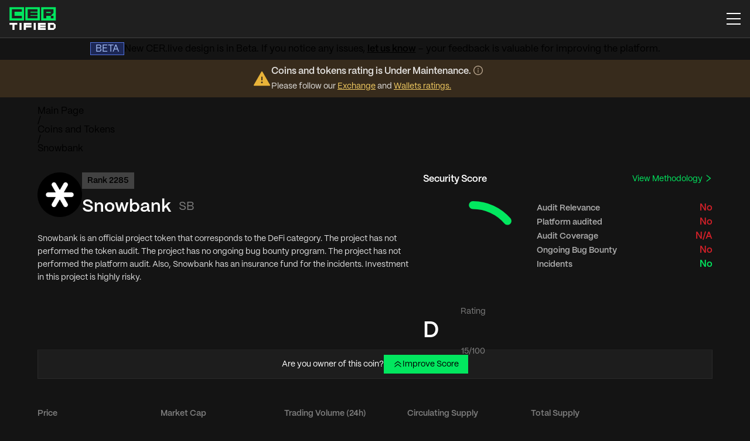

--- FILE ---
content_type: text/javascript
request_url: https://cer.live/app/assets/index-B2tayd-k.js
body_size: 5848
content:
import{cq as pe,ai as J,r as a,bk as he,c4 as Q,J as ge,E as D,N as F,_ as fe,G as X,X as K,Y,b3 as N,Z as _,cH as L,V as T,bL as Ce,bJ as Z,bu as G,bz as ee,c$ as re,d0 as oe,bA as me,M as ve,bo as xe,bw as U}from"./index-BTgzZJKn.js";const $e=["xxl","xl","lg","md","sm","xs"],ye=e=>({xs:`(max-width: ${e.screenXSMax}px)`,sm:`(min-width: ${e.screenSM}px)`,md:`(min-width: ${e.screenMD}px)`,lg:`(min-width: ${e.screenLG}px)`,xl:`(min-width: ${e.screenXL}px)`,xxl:`(min-width: ${e.screenXXL}px)`}),Se=e=>{const r=e,n=[].concat($e).reverse();return n.forEach((t,o)=>{const l=t.toUpperCase(),b=`screen${l}Min`,c=`screen${l}`;if(!(r[b]<=r[c]))throw new Error(`${b}<=${c} fails : !(${r[b]}<=${r[c]})`);if(o<n.length-1){const d=`screen${l}Max`;if(!(r[c]<=r[d]))throw new Error(`${c}<=${d} fails : !(${r[c]}<=${r[d]})`);const p=`screen${n[o+1].toUpperCase()}Min`;if(!(r[d]<=r[p]))throw new Error(`${d}<=${p} fails : !(${r[d]}<=${r[p]})`)}}),e};function Ue(){const[,e]=pe(),r=ye(Se(e));return J.useMemo(()=>{const n=new Map;let t=-1,o={};return{matchHandlers:{},dispatch(l){return o=l,n.forEach(b=>b(o)),n.size>=1},subscribe(l){return n.size||this.register(),t+=1,n.set(t,l),l(o),t},unsubscribe(l){n.delete(l),n.size||this.unregister()},unregister(){Object.keys(r).forEach(l=>{const b=r[l],c=this.matchHandlers[b];c==null||c.mql.removeListener(c==null?void 0:c.listener)}),n.clear()},register(){Object.keys(r).forEach(l=>{const b=r[l],c=x=>{let{matches:p}=x;this.dispatch(Object.assign(Object.assign({},o),{[l]:p}))},d=window.matchMedia(b);d.addListener(c),this.matchHandlers[b]={mql:d,listener:c},c(d)})},responsiveMap:r}},[e])}const te=a.createContext(null),we=te.Provider,ne=a.createContext(null),ke=ne.Provider;var Oe=["prefixCls","className","style","checked","disabled","defaultChecked","type","title","onChange"],ae=a.forwardRef(function(e,r){var n,t=e.prefixCls,o=t===void 0?"rc-checkbox":t,l=e.className,b=e.style,c=e.checked,d=e.disabled,x=e.defaultChecked,p=x===void 0?!1:x,y=e.type,O=y===void 0?"checkbox":y,h=e.title,S=e.onChange,E=he(e,Oe),g=a.useRef(null),s=Q(p,{value:c}),$=ge(s,2),k=$[0],w=$[1];a.useImperativeHandle(r,function(){return{focus:function(){var v;(v=g.current)===null||v===void 0||v.focus()},blur:function(){var v;(v=g.current)===null||v===void 0||v.blur()},input:g.current}});var m=D(o,l,(n={},F(n,"".concat(o,"-checked"),k),F(n,"".concat(o,"-disabled"),d),n)),u=function(v){d||("checked"in e||w(v.target.checked),S==null||S({target:X(X({},e),{},{type:O,checked:v.target.checked}),stopPropagation:function(){v.stopPropagation()},preventDefault:function(){v.preventDefault()},nativeEvent:v.nativeEvent}))};return a.createElement("span",{className:m,title:h,style:b},a.createElement("input",fe({},E,{className:"".concat(o,"-input"),ref:g,onChange:u,disabled:d,checked:!!k,type:O})),a.createElement("span",{className:"".concat(o,"-inner")}))});const Ee=e=>{const{componentCls:r,antCls:n}=e,t=`${r}-group`;return{[t]:Object.assign(Object.assign({},N(e)),{display:"inline-block",fontSize:0,[`&${t}-rtl`]:{direction:"rtl"},[`${n}-badge ${n}-badge-count`]:{zIndex:1},[`> ${n}-badge:not(:first-child) > ${n}-button-wrapper`]:{borderInlineStart:"none"}})}},Pe=e=>{const{componentCls:r,wrapperMarginInlineEnd:n,colorPrimary:t,radioSize:o,motionDurationSlow:l,motionDurationMid:b,motionEaseInOutCirc:c,colorBgContainer:d,colorBorder:x,lineWidth:p,colorBgContainerDisabled:y,colorTextDisabled:O,paddingXS:h,dotColorDisabled:S,lineType:E,radioColor:g,radioBgColor:s,calc:$}=e,k=`${r}-inner`,m=$(o).sub($(4).mul(2)),u=$(1).mul(o).equal();return{[`${r}-wrapper`]:Object.assign(Object.assign({},N(e)),{display:"inline-flex",alignItems:"baseline",marginInlineStart:0,marginInlineEnd:n,cursor:"pointer",[`&${r}-wrapper-rtl`]:{direction:"rtl"},"&-disabled":{cursor:"not-allowed",color:e.colorTextDisabled},"&::after":{display:"inline-block",width:0,overflow:"hidden",content:'"\\a0"'},[`${r}-checked::after`]:{position:"absolute",insetBlockStart:0,insetInlineStart:0,width:"100%",height:"100%",border:`${_(p)} ${E} ${t}`,borderRadius:"50%",visibility:"hidden",content:'""'},[r]:Object.assign(Object.assign({},N(e)),{position:"relative",display:"inline-block",outline:"none",cursor:"pointer",alignSelf:"center",borderRadius:"50%"}),[`${r}-wrapper:hover &,
        &:hover ${k}`]:{borderColor:t},[`${r}-input:focus-visible + ${k}`]:Object.assign({},L(e)),[`${r}:hover::after, ${r}-wrapper:hover &::after`]:{visibility:"visible"},[`${r}-inner`]:{"&::after":{boxSizing:"border-box",position:"absolute",insetBlockStart:"50%",insetInlineStart:"50%",display:"block",width:u,height:u,marginBlockStart:$(1).mul(o).div(-2).equal(),marginInlineStart:$(1).mul(o).div(-2).equal(),backgroundColor:g,borderBlockStart:0,borderInlineStart:0,borderRadius:u,transform:"scale(0)",opacity:0,transition:`all ${l} ${c}`,content:'""'},boxSizing:"border-box",position:"relative",insetBlockStart:0,insetInlineStart:0,display:"block",width:u,height:u,backgroundColor:d,borderColor:x,borderStyle:"solid",borderWidth:p,borderRadius:"50%",transition:`all ${b}`},[`${r}-input`]:{position:"absolute",inset:0,zIndex:1,cursor:"pointer",opacity:0},[`${r}-checked`]:{[k]:{borderColor:t,backgroundColor:s,"&::after":{transform:`scale(${e.calc(e.dotSize).div(o).equal()})`,opacity:1,transition:`all ${l} ${c}`}}},[`${r}-disabled`]:{cursor:"not-allowed",[k]:{backgroundColor:y,borderColor:x,cursor:"not-allowed","&::after":{backgroundColor:S}},[`${r}-input`]:{cursor:"not-allowed"},[`${r}-disabled + span`]:{color:O,cursor:"not-allowed"},[`&${r}-checked`]:{[k]:{"&::after":{transform:`scale(${$(m).div(o).equal({unit:!1})})`}}}},[`span${r} + *`]:{paddingInlineStart:h,paddingInlineEnd:h}})}},Ie=e=>{const{buttonColor:r,controlHeight:n,componentCls:t,lineWidth:o,lineType:l,colorBorder:b,motionDurationSlow:c,motionDurationMid:d,buttonPaddingInline:x,fontSize:p,buttonBg:y,fontSizeLG:O,controlHeightLG:h,controlHeightSM:S,paddingXS:E,borderRadius:g,borderRadiusSM:s,borderRadiusLG:$,buttonCheckedBg:k,buttonSolidCheckedColor:w,colorTextDisabled:m,colorBgContainerDisabled:u,buttonCheckedBgDisabled:P,buttonCheckedColorDisabled:v,colorPrimary:I,colorPrimaryHover:B,colorPrimaryActive:C,buttonSolidCheckedBg:j,buttonSolidCheckedHoverBg:z,buttonSolidCheckedActiveBg:f,calc:i}=e;return{[`${t}-button-wrapper`]:{position:"relative",display:"inline-block",height:n,margin:0,paddingInline:x,paddingBlock:0,color:r,fontSize:p,lineHeight:_(i(n).sub(i(o).mul(2)).equal()),background:y,border:`${_(o)} ${l} ${b}`,borderBlockStartWidth:i(o).add(.02).equal(),borderInlineStartWidth:0,borderInlineEndWidth:o,cursor:"pointer",transition:[`color ${d}`,`background ${d}`,`box-shadow ${d}`].join(","),a:{color:r},[`> ${t}-button`]:{position:"absolute",insetBlockStart:0,insetInlineStart:0,zIndex:-1,width:"100%",height:"100%"},"&:not(:first-child)":{"&::before":{position:"absolute",insetBlockStart:i(o).mul(-1).equal(),insetInlineStart:i(o).mul(-1).equal(),display:"block",boxSizing:"content-box",width:1,height:"100%",paddingBlock:o,paddingInline:0,backgroundColor:b,transition:`background-color ${c}`,content:'""'}},"&:first-child":{borderInlineStart:`${_(o)} ${l} ${b}`,borderStartStartRadius:g,borderEndStartRadius:g},"&:last-child":{borderStartEndRadius:g,borderEndEndRadius:g},"&:first-child:last-child":{borderRadius:g},[`${t}-group-large &`]:{height:h,fontSize:O,lineHeight:_(i(h).sub(i(o).mul(2)).equal()),"&:first-child":{borderStartStartRadius:$,borderEndStartRadius:$},"&:last-child":{borderStartEndRadius:$,borderEndEndRadius:$}},[`${t}-group-small &`]:{height:S,paddingInline:i(E).sub(o).equal(),paddingBlock:0,lineHeight:_(i(S).sub(i(o).mul(2)).equal()),"&:first-child":{borderStartStartRadius:s,borderEndStartRadius:s},"&:last-child":{borderStartEndRadius:s,borderEndEndRadius:s}},"&:hover":{position:"relative",color:I},"&:has(:focus-visible)":Object.assign({},L(e)),[`${t}-inner, input[type='checkbox'], input[type='radio']`]:{width:0,height:0,opacity:0,pointerEvents:"none"},[`&-checked:not(${t}-button-wrapper-disabled)`]:{zIndex:1,color:I,background:k,borderColor:I,"&::before":{backgroundColor:I},"&:first-child":{borderColor:I},"&:hover":{color:B,borderColor:B,"&::before":{backgroundColor:B}},"&:active":{color:C,borderColor:C,"&::before":{backgroundColor:C}}},[`${t}-group-solid &-checked:not(${t}-button-wrapper-disabled)`]:{color:w,background:j,borderColor:j,"&:hover":{color:w,background:z,borderColor:z},"&:active":{color:w,background:f,borderColor:f}},"&-disabled":{color:m,backgroundColor:u,borderColor:b,cursor:"not-allowed","&:first-child, &:hover":{color:m,backgroundColor:u,borderColor:b}},[`&-disabled${t}-button-wrapper-checked`]:{color:v,backgroundColor:P,borderColor:b,boxShadow:"none"}}}},Re=e=>{const{wireframe:r,padding:n,marginXS:t,lineWidth:o,fontSizeLG:l,colorText:b,colorBgContainer:c,colorTextDisabled:d,controlItemBgActiveDisabled:x,colorTextLightSolid:p,colorPrimary:y,colorPrimaryHover:O,colorPrimaryActive:h,colorWhite:S}=e,E=4,g=l,s=r?g-E*2:g-(E+o)*2;return{radioSize:g,dotSize:s,dotColorDisabled:d,buttonSolidCheckedColor:p,buttonSolidCheckedBg:y,buttonSolidCheckedHoverBg:O,buttonSolidCheckedActiveBg:h,buttonBg:c,buttonCheckedBg:c,buttonColor:b,buttonCheckedBgDisabled:x,buttonCheckedColorDisabled:d,buttonPaddingInline:n-o,wrapperMarginInlineEnd:t,radioColor:r?y:S,radioBgColor:r?c:y}},ie=K("Radio",e=>{const{controlOutline:r,controlOutlineWidth:n}=e,t=`0 0 0 ${_(n)} ${r}`,l=Y(e,{radioFocusShadow:t,radioButtonFocusShadow:t});return[Ee(l),Pe(l),Ie(l)]},Re,{unitless:{radioSize:!0,dotSize:!0}});var Be=function(e,r){var n={};for(var t in e)Object.prototype.hasOwnProperty.call(e,t)&&r.indexOf(t)<0&&(n[t]=e[t]);if(e!=null&&typeof Object.getOwnPropertySymbols=="function")for(var o=0,t=Object.getOwnPropertySymbols(e);o<t.length;o++)r.indexOf(t[o])<0&&Object.prototype.propertyIsEnumerable.call(e,t[o])&&(n[t[o]]=e[t[o]]);return n};const je=(e,r)=>{var n,t;const o=a.useContext(te),l=a.useContext(ne),{getPrefixCls:b,direction:c,radio:d}=a.useContext(T),x=a.useRef(null),p=Ce(r,x),{isFormItemInput:y}=a.useContext(Z),O=f=>{var i,R;(i=e.onChange)===null||i===void 0||i.call(e,f),(R=o==null?void 0:o.onChange)===null||R===void 0||R.call(o,f)},{prefixCls:h,className:S,rootClassName:E,children:g,style:s,title:$}=e,k=Be(e,["prefixCls","className","rootClassName","children","style","title"]),w=b("radio",h),m=((o==null?void 0:o.optionType)||l)==="button",u=m?`${w}-button`:w,P=G(w),[v,I,B]=ie(w,P),C=Object.assign({},k),j=a.useContext(ee);o&&(C.name=o.name,C.onChange=O,C.checked=e.value===o.value,C.disabled=(n=C.disabled)!==null&&n!==void 0?n:o.disabled),C.disabled=(t=C.disabled)!==null&&t!==void 0?t:j;const z=D(`${u}-wrapper`,{[`${u}-wrapper-checked`]:C.checked,[`${u}-wrapper-disabled`]:C.disabled,[`${u}-wrapper-rtl`]:c==="rtl",[`${u}-wrapper-in-form-item`]:y},d==null?void 0:d.className,S,E,I,B,P);return v(a.createElement(re,{component:"Radio",disabled:C.disabled},a.createElement("label",{className:z,style:Object.assign(Object.assign({},d==null?void 0:d.style),s),onMouseEnter:e.onMouseEnter,onMouseLeave:e.onMouseLeave,title:$},a.createElement(ae,Object.assign({},C,{className:D(C.className,!m&&oe),type:"radio",prefixCls:u,ref:p})),g!==void 0?a.createElement("span",null,g):null)))},V=a.forwardRef(je),ze=a.forwardRef((e,r)=>{const{getPrefixCls:n,direction:t}=a.useContext(T),[o,l]=Q(e.defaultValue,{value:e.value}),b=f=>{const i=o,R=f.target.value;"value"in e||l(R);const{onChange:M}=e;M&&R!==i&&M(f)},{prefixCls:c,className:d,rootClassName:x,options:p,buttonStyle:y="outline",disabled:O,children:h,size:S,style:E,id:g,onMouseEnter:s,onMouseLeave:$,onFocus:k,onBlur:w}=e,m=n("radio",c),u=`${m}-group`,P=G(m),[v,I,B]=ie(m,P);let C=h;p&&p.length>0&&(C=p.map(f=>typeof f=="string"||typeof f=="number"?a.createElement(V,{key:f.toString(),prefixCls:m,disabled:O,value:f,checked:o===f},f):a.createElement(V,{key:`radio-group-value-options-${f.value}`,prefixCls:m,disabled:f.disabled||O,value:f.value,checked:o===f.value,title:f.title,style:f.style,id:f.id,required:f.required},f.label)));const j=me(S),z=D(u,`${u}-${y}`,{[`${u}-${j}`]:j,[`${u}-rtl`]:t==="rtl"},d,x,I,B,P);return v(a.createElement("div",Object.assign({},ve(e,{aria:!0,data:!0}),{className:z,style:E,onMouseEnter:s,onMouseLeave:$,onFocus:k,onBlur:w,id:g,ref:r}),a.createElement(we,{value:{onChange:b,value:o,disabled:e.disabled,name:e.name,optionType:e.optionType}},C)))}),Me=a.memo(ze);var _e=function(e,r){var n={};for(var t in e)Object.prototype.hasOwnProperty.call(e,t)&&r.indexOf(t)<0&&(n[t]=e[t]);if(e!=null&&typeof Object.getOwnPropertySymbols=="function")for(var o=0,t=Object.getOwnPropertySymbols(e);o<t.length;o++)r.indexOf(t[o])<0&&Object.prototype.propertyIsEnumerable.call(e,t[o])&&(n[t[o]]=e[t[o]]);return n};const De=(e,r)=>{const{getPrefixCls:n}=a.useContext(T),{prefixCls:t}=e,o=_e(e,["prefixCls"]),l=n("radio",t);return a.createElement(ke,{value:"button"},a.createElement(V,Object.assign({prefixCls:l},o,{type:"radio",ref:r})))},Ne=a.forwardRef(De),A=V;A.Button=Ne;A.Group=Me;A.__ANT_RADIO=!0;const Te=e=>{const{checkboxCls:r}=e,n=`${r}-wrapper`;return[{[`${r}-group`]:Object.assign(Object.assign({},N(e)),{display:"inline-flex",flexWrap:"wrap",columnGap:e.marginXS,[`> ${e.antCls}-row`]:{flex:1}}),[n]:Object.assign(Object.assign({},N(e)),{display:"inline-flex",alignItems:"baseline",cursor:"pointer","&:after":{display:"inline-block",width:0,overflow:"hidden",content:"'\\a0'"},[`& + ${n}`]:{marginInlineStart:0},[`&${n}-in-form-item`]:{'input[type="checkbox"]':{width:14,height:14}}}),[r]:Object.assign(Object.assign({},N(e)),{position:"relative",whiteSpace:"nowrap",lineHeight:1,cursor:"pointer",borderRadius:e.borderRadiusSM,alignSelf:"center",[`${r}-input`]:{position:"absolute",inset:0,zIndex:1,cursor:"pointer",opacity:0,margin:0,[`&:focus-visible + ${r}-inner`]:Object.assign({},L(e))},[`${r}-inner`]:{boxSizing:"border-box",display:"block",width:e.checkboxSize,height:e.checkboxSize,direction:"ltr",backgroundColor:e.colorBgContainer,border:`${_(e.lineWidth)} ${e.lineType} ${e.colorBorder}`,borderRadius:e.borderRadiusSM,borderCollapse:"separate",transition:`all ${e.motionDurationSlow}`,"&:after":{boxSizing:"border-box",position:"absolute",top:"50%",insetInlineStart:"25%",display:"table",width:e.calc(e.checkboxSize).div(14).mul(5).equal(),height:e.calc(e.checkboxSize).div(14).mul(8).equal(),border:`${_(e.lineWidthBold)} solid ${e.colorWhite}`,borderTop:0,borderInlineStart:0,transform:"rotate(45deg) scale(0) translate(-50%,-50%)",opacity:0,content:'""',transition:`all ${e.motionDurationFast} ${e.motionEaseInBack}, opacity ${e.motionDurationFast}`}},"& + span":{paddingInlineStart:e.paddingXS,paddingInlineEnd:e.paddingXS}})},{[`
        ${n}:not(${n}-disabled),
        ${r}:not(${r}-disabled)
      `]:{[`&:hover ${r}-inner`]:{borderColor:e.colorPrimary}},[`${n}:not(${n}-disabled)`]:{[`&:hover ${r}-checked:not(${r}-disabled) ${r}-inner`]:{backgroundColor:e.colorPrimaryHover,borderColor:"transparent"},[`&:hover ${r}-checked:not(${r}-disabled):after`]:{borderColor:e.colorPrimaryHover}}},{[`${r}-checked`]:{[`${r}-inner`]:{backgroundColor:e.colorPrimary,borderColor:e.colorPrimary,"&:after":{opacity:1,transform:"rotate(45deg) scale(1) translate(-50%,-50%)",transition:`all ${e.motionDurationMid} ${e.motionEaseOutBack} ${e.motionDurationFast}`}}},[`
        ${n}-checked:not(${n}-disabled),
        ${r}-checked:not(${r}-disabled)
      `]:{[`&:hover ${r}-inner`]:{backgroundColor:e.colorPrimaryHover,borderColor:"transparent"}}},{[r]:{"&-indeterminate":{[`${r}-inner`]:{backgroundColor:e.colorBgContainer,borderColor:e.colorBorder,"&:after":{top:"50%",insetInlineStart:"50%",width:e.calc(e.fontSizeLG).div(2).equal(),height:e.calc(e.fontSizeLG).div(2).equal(),backgroundColor:e.colorPrimary,border:0,transform:"translate(-50%, -50%) scale(1)",opacity:1,content:'""'}}}}},{[`${n}-disabled`]:{cursor:"not-allowed"},[`${r}-disabled`]:{[`&, ${r}-input`]:{cursor:"not-allowed",pointerEvents:"none"},[`${r}-inner`]:{background:e.colorBgContainerDisabled,borderColor:e.colorBorder,"&:after":{borderColor:e.colorTextDisabled}},"&:after":{display:"none"},"& + span":{color:e.colorTextDisabled},[`&${r}-indeterminate ${r}-inner::after`]:{background:e.colorTextDisabled}}}]};function Ve(e,r){const n=Y(r,{checkboxCls:`.${e}`,checkboxSize:r.controlInteractiveSize});return[Te(n)]}const le=K("Checkbox",(e,r)=>{let{prefixCls:n}=r;return[Ve(n,e)]}),Ge=J.createContext(null),se=Ge;var qe=function(e,r){var n={};for(var t in e)Object.prototype.hasOwnProperty.call(e,t)&&r.indexOf(t)<0&&(n[t]=e[t]);if(e!=null&&typeof Object.getOwnPropertySymbols=="function")for(var o=0,t=Object.getOwnPropertySymbols(e);o<t.length;o++)r.indexOf(t[o])<0&&Object.prototype.propertyIsEnumerable.call(e,t[o])&&(n[t[o]]=e[t[o]]);return n};const He=(e,r)=>{var n;const{prefixCls:t,className:o,rootClassName:l,children:b,indeterminate:c=!1,style:d,onMouseEnter:x,onMouseLeave:p,skipGroup:y=!1,disabled:O}=e,h=qe(e,["prefixCls","className","rootClassName","children","indeterminate","style","onMouseEnter","onMouseLeave","skipGroup","disabled"]),{getPrefixCls:S,direction:E,checkbox:g}=a.useContext(T),s=a.useContext(se),{isFormItemInput:$}=a.useContext(Z),k=a.useContext(ee),w=(n=(s==null?void 0:s.disabled)||O)!==null&&n!==void 0?n:k,m=a.useRef(h.value);a.useEffect(()=>{s==null||s.registerValue(h.value)},[]),a.useEffect(()=>{if(!y)return h.value!==m.current&&(s==null||s.cancelValue(m.current),s==null||s.registerValue(h.value),m.current=h.value),()=>s==null?void 0:s.cancelValue(h.value)},[h.value]);const u=S("checkbox",t),P=G(u),[v,I,B]=le(u,P),C=Object.assign({},h);s&&!y&&(C.onChange=function(){h.onChange&&h.onChange.apply(h,arguments),s.toggleOption&&s.toggleOption({label:b,value:h.value})},C.name=s.name,C.checked=s.value.includes(h.value));const j=D(`${u}-wrapper`,{[`${u}-rtl`]:E==="rtl",[`${u}-wrapper-checked`]:C.checked,[`${u}-wrapper-disabled`]:w,[`${u}-wrapper-in-form-item`]:$},g==null?void 0:g.className,o,l,B,P,I),z=D({[`${u}-indeterminate`]:c},oe,I),f=c?"mixed":void 0;return v(a.createElement(re,{component:"Checkbox",disabled:w},a.createElement("label",{className:j,style:Object.assign(Object.assign({},g==null?void 0:g.style),d),onMouseEnter:x,onMouseLeave:p},a.createElement(ae,Object.assign({"aria-checked":f},C,{prefixCls:u,className:z,disabled:w,ref:r})),b!==void 0&&a.createElement("span",null,b))))},Le=a.forwardRef(He),ce=Le;var Ae=function(e,r){var n={};for(var t in e)Object.prototype.hasOwnProperty.call(e,t)&&r.indexOf(t)<0&&(n[t]=e[t]);if(e!=null&&typeof Object.getOwnPropertySymbols=="function")for(var o=0,t=Object.getOwnPropertySymbols(e);o<t.length;o++)r.indexOf(t[o])<0&&Object.prototype.propertyIsEnumerable.call(e,t[o])&&(n[t[o]]=e[t[o]]);return n};const We=a.forwardRef((e,r)=>{const{defaultValue:n,children:t,options:o=[],prefixCls:l,className:b,rootClassName:c,style:d,onChange:x}=e,p=Ae(e,["defaultValue","children","options","prefixCls","className","rootClassName","style","onChange"]),{getPrefixCls:y,direction:O}=a.useContext(T),[h,S]=a.useState(p.value||n||[]),[E,g]=a.useState([]);a.useEffect(()=>{"value"in p&&S(p.value||[])},[p.value]);const s=a.useMemo(()=>o.map(i=>typeof i=="string"||typeof i=="number"?{label:i,value:i}:i),[o]),$=i=>{g(R=>R.filter(M=>M!==i))},k=i=>{g(R=>[].concat(U(R),[i]))},w=i=>{const R=h.indexOf(i.value),M=U(h);R===-1?M.push(i.value):M.splice(R,1),"value"in p||S(M),x==null||x(M.filter(q=>E.includes(q)).sort((q,de)=>{const ue=s.findIndex(H=>H.value===q),be=s.findIndex(H=>H.value===de);return ue-be}))},m=y("checkbox",l),u=`${m}-group`,P=G(m),[v,I,B]=le(m,P),C=xe(p,["value","disabled"]),j=o.length?s.map(i=>a.createElement(ce,{prefixCls:m,key:i.value.toString(),disabled:"disabled"in i?i.disabled:p.disabled,value:i.value,checked:h.includes(i.value),onChange:i.onChange,className:`${u}-item`,style:i.style,title:i.title,id:i.id,required:i.required},i.label)):t,z={toggleOption:w,value:h,disabled:p.disabled,name:p.name,registerValue:k,cancelValue:$},f=D(u,{[`${u}-rtl`]:O==="rtl"},b,c,B,P,I);return v(a.createElement("div",Object.assign({className:f,style:d},C,{ref:r}),a.createElement(se.Provider,{value:z},j)))}),Fe=We,W=ce;W.Group=Fe;W.__ANT_CHECKBOX=!0;const Je=W;export{Je as C,A as R,Ve as g,$e as r,Ue as u};


--- FILE ---
content_type: text/javascript
request_url: https://cer.live/app/assets/FileOutlined-D-e6yjig.js
body_size: 403
content:
import{r as e,bh as a,_ as i}from"./index-BTgzZJKn.js";var l={icon:{tag:"svg",attrs:{viewBox:"64 64 896 896",focusable:"false"},children:[{tag:"path",attrs:{d:"M854.6 288.6L639.4 73.4c-6-6-14.1-9.4-22.6-9.4H192c-17.7 0-32 14.3-32 32v832c0 17.7 14.3 32 32 32h640c17.7 0 32-14.3 32-32V311.3c0-8.5-3.4-16.7-9.4-22.7zM790.2 326H602V137.8L790.2 326zm1.8 562H232V136h302v216a42 42 0 0042 42h216v494z"}}]},name:"file",theme:"outlined"};const r=l;var c=function(t,n){return e.createElement(a,i({},t,{ref:n,icon:r}))};const d=e.forwardRef(c);export{d as F};


--- FILE ---
content_type: text/javascript
request_url: https://cer.live/app/assets/index-BDxzH-SW.js
body_size: 1717
content:
import{u as e,c as o,L as H,T as M,c1 as N,b9 as Q,bf as S,j as i,b5 as O,e as n,a6 as m}from"./index-BTgzZJKn.js";import{m as x}from"./raitingExchangeMap-McSGeYkZ.js";import{m as d}from"./raitingMap-CdOcf6II.js";const W=e.main.withConfig({componentId:"sc-19kcgt5-0"})(["display:flex;flex-direction:column;align-items:center;justify-content:center;height:100%;padding-top:124px;padding-bottom:88px;@media screen and (min-width:1200px){width:1000px;}"]),B=e.img.withConfig({componentId:"sc-19kcgt5-1"})(["display:flex;width:100%;max-width:363px;margin-bottom:24px;"]),E=e.h1.withConfig({componentId:"sc-19kcgt5-2"})(["margin-bottom:12px;color:",";text-align:center;font-size:30px;font-weight:600;line-height:38px;"],o.white),F=e.p.withConfig({componentId:"sc-19kcgt5-3"})(["max-width:650px;margin:0 auto 24px;color:",";text-align:center;font-size:16px;font-weight:400;line-height:24px;"],o.whiteMedium),G=e.a.withConfig({componentId:"sc-19kcgt5-4"})(["display:flex;width:fit-content;padding:8px 16px;margin:0 auto 40px;background-color:",";color:",";font-size:16px;line-height:24px;cursor:pointer;border:none;transition:color 250ms ease-in-out;&:hover{color:",";}"],o.greenPrimary,o.black,o.white),q=e.span.withConfig({componentId:"sc-19kcgt5-5"})(["display:flex;align-items:center;width:100%;margin:0 auto 40px;"]),J=e.p.withConfig({componentId:"sc-19kcgt5-6"})(["padding:0 24px;width:fit-content;white-space:nowrap;color:",";text-align:center;font-size:16px;line-height:24px;"],o.whiteMedium),V=e.p.withConfig({componentId:"sc-19kcgt5-7"})(["display:flex;align-items:center;width:100%;&::after{content:'';width:100%;height:1px;background-color:#303030;}"]),K=e.div.withConfig({componentId:"sc-19kcgt5-8"})(["width:100%;& > div:not(:last-of-type){margin-bottom:24px;}@media screen and (min-width:1200px){display:flex;align-items:center;gap:24px;& > div:not(:last-of-type){margin-bottom:0;}}"]),f=e.div.withConfig({componentId:"sc-19kcgt5-9"})(["width:100%;border:1px solid ",";"],o.whiteMediumLow),w=e.div.withConfig({componentId:"sc-19kcgt5-10"})(["display:flex;width:100%;align-items:center;justify-content:space-between;padding:16px 24px;background-color:",";"],o.whiteVeryLow),j=e.h2.withConfig({componentId:"sc-19kcgt5-11"})(["color:",";font-size:20px;font-style:normal;font-weight:600;line-height:28px;"],o.whiteHigh),b=e(H).withConfig({componentId:"sc-19kcgt5-12"})(["display:inline-flex;gap:4px;color:",";font-size:14px;line-height:22px;& svg{color:inherit;}"],o.greenPrimary),u=e.ul.withConfig({componentId:"sc-19kcgt5-13"})(["display:flex;flex-direction:column;gap:16px;width:100%;padding:24px 24px 32px;"]),k=e.li.withConfig({componentId:"sc-19kcgt5-14"})(["display:flex;align-items:center;width:100%;max-height:fit-content;"]),y=e.span.withConfig({componentId:"sc-19kcgt5-15"})(["display:inline-flex;justify-content:center;min-width:14px;margin-right:16px;color:",";font-size:14px;font-weight:600;line-height:22px;"],o.whiteLow),C=e(H).withConfig({componentId:"sc-19kcgt5-16"})(["margin-left:8px;color:",";font-size:14px;font-style:normal;font-weight:600;line-height:22px;"],o.white),D=e.span.withConfig({componentId:"sc-19kcgt5-17"})(["margin-left:8px;color:",";font-size:12px;font-style:normal;font-weight:400;line-height:20px;"],o.whiteMedium),I=e(M).withConfig({componentId:"sc-19kcgt5-18"})(["width:47px;text-align:center;font-size:14px;line-height:22px;margin-left:auto;color:",";background-color:",";border-color:",";"],({$color:r})=>r,({$bgc:r})=>r,({$borderColor:r})=>r),_=()=>{var L,$,v,A,z,U,R,P,T;const r=N({from:0,size:5,sort:[{field:"e.rank",order:"Asc"}]}),h=Q({from:0,size:5,where:"detailsLevel='LIVE'",sort:[{field:"e.rank",order:"Asc"}]}),g=S({from:0,size:5,sort:[{field:"e.rank",order:"Asc"}]});return i.jsx(O,{children:i.jsxs(W,{children:[i.jsx(B,{src:`${n.baseAppUrl}/images/404-img.svg`,alt:"404 image"}),i.jsx(E,{children:"Page not found"}),i.jsx(F,{children:"The page you’re looking for is not here. Navigate back to our homepage to discover top-rated cryptocurrencies, exchanges and wallets."}),i.jsx(G,{href:n.baseLandingUrl,children:"Go to the Home Page"}),i.jsxs(q,{children:[i.jsx(V,{}),i.jsx(J,{children:"Or explore ratings"}),i.jsx(V,{})]}),i.jsxs(K,{children:[i.jsxs(f,{children:[i.jsxs(w,{children:[i.jsx(j,{children:"Exchanges"}),i.jsxs(b,{to:`${n.isLocalhost?n.baseAppUrl:""}/exchange`,children:["View All",i.jsx(m,{})]})]}),i.jsx(u,{children:!!(($=(L=r==null?void 0:r.data)==null?void 0:L.data)!=null&&$.length)&&((v=r==null?void 0:r.data)==null?void 0:v.data.map((t,p)=>{var s,c,a,l;return i.jsxs(k,{children:[i.jsx(y,{children:p+1}),t.icon&&i.jsx("img",{src:t.icon,alt:t.name+" logo",width:32}),i.jsx(C,{to:`${n.isLocalhost?n.baseAppUrl:""}/exchange/${t.eid}`,children:t.name}),i.jsx(I,{$color:(s=x(t.rating))==null?void 0:s.color,$bgc:(c=x(t.rating))==null?void 0:c.bgc,$borderColor:(a=x(t.rating))==null?void 0:a.borderColor,children:(l=x(t.rating))==null?void 0:l.cerRating})]},t.id)}))})]}),i.jsxs(f,{children:[i.jsxs(w,{children:[i.jsx(j,{children:"Coins and Tokens"}),i.jsxs(b,{to:`${n.isLocalhost?n.baseAppUrl:""}/token`,children:["View All",i.jsx(m,{})]})]}),i.jsx(u,{children:!!((z=(A=h==null?void 0:h.data)==null?void 0:A.data)!=null&&z.length)&&((U=h==null?void 0:h.data)==null?void 0:U.data.map((t,p)=>{var s,c,a,l;return i.jsxs(k,{children:[i.jsx(y,{children:p+1}),t.icon&&i.jsx("img",{src:t.icon,alt:t.name+" logo",width:32}),i.jsx(C,{to:`${n.isLocalhost?n.baseAppUrl:""}/token/${t.eid}`,children:t.name}),i.jsx(D,{children:t.ticker}),i.jsx(I,{$color:(s=d(t.rating))==null?void 0:s.color,$bgc:(c=d(t.rating))==null?void 0:c.bgc,$borderColor:(a=d(t.rating))==null?void 0:a.borderColor,children:(l=d(t.rating))==null?void 0:l.cerRating})]},t.id)}))})]}),i.jsxs(f,{children:[i.jsxs(w,{children:[i.jsx(j,{children:"Wallets"}),i.jsxs(b,{to:`${n.isLocalhost?n.baseAppUrl:""}/wallet`,children:["View All",i.jsx(m,{})]})]}),i.jsx(u,{children:!!((P=(R=g==null?void 0:g.data)==null?void 0:R.data)!=null&&P.length)&&((T=g==null?void 0:g.data)==null?void 0:T.data.map((t,p)=>{var s,c,a,l;return i.jsxs(k,{children:[i.jsx(y,{children:p+1}),t.icon&&i.jsx("img",{src:t.icon.replace("https://cer.live/img/walletsIcons/",`${n.baseAppUrl}/images/walletsIcons/`),alt:t.name+" logo",width:32}),i.jsx(C,{to:`${n.isLocalhost?n.baseAppUrl:""}/wallet/${t.uid}`,children:t.name}),i.jsx(D,{children:t.walletPlatformName}),i.jsx(I,{$color:(s=d(t.rating))==null?void 0:s.color,$bgc:(c=d(t.rating))==null?void 0:c.bgc,$borderColor:(a=d(t.rating))==null?void 0:a.borderColor,children:(l=d(t.rating))==null?void 0:l.cerRating})]},t.id)}))})]})]})]})})};export{_ as default};


--- FILE ---
content_type: text/javascript
request_url: https://cer.live/app/assets/Table-BeRH4Gp2.js
body_size: 74886
content:
import{bK as Mt,r as a,E as te,ai as Ee,bj as St,J as re,ce as vi,G as V,bL as mi,M as Vt,cf as pi,N as R,O as be,_ as Se,bk as yt,cg as gi,H as At,ch as hi,bw as Pe,ci as bi,D as yi,Q as Ot,c4 as vn,cj as Pn,ck as xr,cl as wr,cm as Si,cn as tn,co as ir,cp as Er,bo as An,bi as Vo,bI as Vn,cq as gn,c5 as jt,X as Dn,Y as Wt,V as Lt,bN as Wo,b3 as on,cr as Ci,cs as xi,ct as wi,cu as Ei,c9 as Hn,cv as jr,Z as W,cw as Xo,cx as $i,bp as Ii,C as Ni,a5 as Ri,bQ as qo,S as Uo,cy as Go,cz as Oi,bu as Yo,bJ as Pi,bA as $r,bz as Di,cA as Ti,a0 as Mi,a4 as Ki,cB as ki,cC as zi,cD as Bi,cE as Ar,cF as Vr,cG as Li,B as _n,bh as kt,cb as Hi,cH as lr,cI as _i,cJ as Fi,cK as ji,cL as Ai,cM as Vi,cN as Wi,bM as Xi,cO as qi,a6 as Wr,a7 as Xr,c2 as On,bY as qr,cP as Jo,cQ as Ur,cR as Gr,bR as Ui,cS as Yr,cT as Gi,cU as Qo,cV as Zo,cW as ee,bZ as Ir,K as Yi,br as Ji,bn as Qi,bX as Jr,b4 as Qr,bv as Zi,I as el,cX as tl,cY as nl,bm as rl,cZ as ol,c_ as al,t as il,bO as ll}from"./index-BTgzZJKn.js";import{a as zn,b as Zr}from"./addEventListener-BA1lmZnQ.js";import{i as eo,D as ea,g as sl,I as ta}from"./dropdown-Bmrdml4N.js";import{u as cl,C as Fn,R as na,g as dl}from"./index-B2tayd-k.js";import{u as ra}from"./useForceUpdate-BYmk-j__.js";import{F as oa}from"./FileOutlined-D-e6yjig.js";function sr(e){return e!=null&&e===e.window}function ul(e,t){var r,n;if(typeof window=="undefined")return 0;const o=t?"scrollTop":"scrollLeft";let i=0;return sr(e)?i=e[t?"pageYOffset":"pageXOffset"]:e instanceof Document?i=e.documentElement[o]:(e instanceof HTMLElement||e)&&(i=e[o]),e&&!sr(e)&&typeof i!="number"&&(i=(n=((r=e.ownerDocument)!==null&&r!==void 0?r:e).documentElement)===null||n===void 0?void 0:n[o]),i}function fl(e,t,r,n){const o=r-t;return e/=n/2,e<1?o/2*e*e*e+t:o/2*((e-=2)*e*e+2)+t}function vl(e){let t=arguments.length>1&&arguments[1]!==void 0?arguments[1]:{};const{getContainer:r=()=>window,callback:n,duration:o=450}=t,i=r(),d=ul(i,!0),l=Date.now(),s=()=>{const f=Date.now()-l,u=fl(f>o?o:f,d,e,o);sr(i)?i.scrollTo(window.pageXOffset,u):i instanceof Document||i.constructor.name==="HTMLDocument"?i.documentElement.scrollTop=u:i.scrollTop=u,f<o?Mt(s):typeof n=="function"&&n()};Mt(s)}var Wn=function(t){var r=t.className,n=t.customizeIcon,o=t.customizeIconProps,i=t.children,d=t.onMouseDown,l=t.onClick,s=typeof n=="function"?n(o):n;return a.createElement("span",{className:r,onMouseDown:function(f){f.preventDefault(),d==null||d(f)},style:{userSelect:"none",WebkitUserSelect:"none"},unselectable:"on",onClick:l,"aria-hidden":!0},s!==void 0?s:a.createElement("span",{className:te(r.split(/\s+/).map(function(c){return"".concat(c,"-icon")}))},i))},ml=function(t,r,n,o,i){var d=arguments.length>5&&arguments[5]!==void 0?arguments[5]:!1,l=arguments.length>6?arguments[6]:void 0,s=arguments.length>7?arguments[7]:void 0,c=Ee.useMemo(function(){if(St(o)==="object")return o.clearIcon;if(i)return i},[o,i]),f=Ee.useMemo(function(){return!!(!d&&o&&(n.length||l)&&!(s==="combobox"&&l===""))},[o,d,n.length,l,s]);return{allowClear:f,clearIcon:Ee.createElement(Wn,{className:"".concat(t,"-clear"),onMouseDown:r,customizeIcon:c},"×")}},aa=a.createContext(null);function pl(){return a.useContext(aa)}function gl(){var e=arguments.length>0&&arguments[0]!==void 0?arguments[0]:10,t=a.useState(!1),r=re(t,2),n=r[0],o=r[1],i=a.useRef(null),d=function(){window.clearTimeout(i.current)};a.useEffect(function(){return d},[]);var l=function(c,f){d(),i.current=window.setTimeout(function(){o(c),f&&f()},e)};return[n,l,d]}function ia(){var e=arguments.length>0&&arguments[0]!==void 0?arguments[0]:250,t=a.useRef(null),r=a.useRef(null);a.useEffect(function(){return function(){window.clearTimeout(r.current)}},[]);function n(o){(o||t.current===null)&&(t.current=o),window.clearTimeout(r.current),r.current=window.setTimeout(function(){t.current=null},e)}return[function(){return t.current},n]}function hl(e,t,r,n){var o=a.useRef(null);o.current={open:t,triggerOpen:r,customizedTrigger:n},a.useEffect(function(){function i(d){var l;if(!((l=o.current)!==null&&l!==void 0&&l.customizedTrigger)){var s=d.target;s.shadowRoot&&d.composed&&(s=d.composedPath()[0]||s),o.current.open&&e().filter(function(c){return c}).every(function(c){return!c.contains(s)&&c!==s})&&o.current.triggerOpen(!1)}}return window.addEventListener("mousedown",i),function(){return window.removeEventListener("mousedown",i)}},[])}var bl=function(t,r){var n,o=t.prefixCls,i=t.id,d=t.inputElement,l=t.disabled,s=t.tabIndex,c=t.autoFocus,f=t.autoComplete,u=t.editable,m=t.activeDescendantId,v=t.value,p=t.maxLength,h=t.onKeyDown,g=t.onMouseDown,b=t.onChange,y=t.onPaste,S=t.onCompositionStart,C=t.onCompositionEnd,$=t.open,N=t.attrs,P=d||a.createElement("input",null),M=P,I=M.ref,T=M.props,O=T.onKeyDown,w=T.onChange,E=T.onMouseDown,x=T.onCompositionStart,K=T.onCompositionEnd,L=T.style;return vi(!("maxLength"in P.props)),P=a.cloneElement(P,V(V(V({type:"search"},T),{},{id:i,ref:mi(r,I),disabled:l,tabIndex:s,autoComplete:f||"off",autoFocus:c,className:te("".concat(o,"-selection-search-input"),(n=P)===null||n===void 0||(n=n.props)===null||n===void 0?void 0:n.className),role:"combobox","aria-expanded":$||!1,"aria-haspopup":"listbox","aria-owns":"".concat(i,"_list"),"aria-autocomplete":"list","aria-controls":"".concat(i,"_list"),"aria-activedescendant":$?m:void 0},N),{},{value:u?v:"",maxLength:p,readOnly:!u,unselectable:u?null:"on",style:V(V({},L),{},{opacity:u?null:0}),onKeyDown:function(B){h(B),O&&O(B)},onMouseDown:function(B){g(B),E&&E(B)},onChange:function(B){b(B),w&&w(B)},onCompositionStart:function(B){S(B),x&&x(B)},onCompositionEnd:function(B){C(B),K&&K(B)},onPaste:y})),P},la=a.forwardRef(bl);function sa(e){return Array.isArray(e)?e:e!==void 0?[e]:[]}var yl=typeof window!="undefined"&&window.document&&window.document.documentElement,Sl=yl;function Cl(e){return e!=null}function xl(e){return!e&&e!==0}function to(e){return["string","number"].includes(St(e))}function ca(e){var t=void 0;return e&&(to(e.title)?t=e.title.toString():to(e.label)&&(t=e.label.toString())),t}function wl(e,t){Sl?a.useLayoutEffect(e,t):a.useEffect(e,t)}function El(e){var t;return(t=e.key)!==null&&t!==void 0?t:e.value}var no=function(t){t.preventDefault(),t.stopPropagation()},$l=function(t){var r=t.id,n=t.prefixCls,o=t.values,i=t.open,d=t.searchValue,l=t.autoClearSearchValue,s=t.inputRef,c=t.placeholder,f=t.disabled,u=t.mode,m=t.showSearch,v=t.autoFocus,p=t.autoComplete,h=t.activeDescendantId,g=t.tabIndex,b=t.removeIcon,y=t.maxTagCount,S=t.maxTagTextLength,C=t.maxTagPlaceholder,$=C===void 0?function(j){return"+ ".concat(j.length," ...")}:C,N=t.tagRender,P=t.onToggleOpen,M=t.onRemove,I=t.onInputChange,T=t.onInputPaste,O=t.onInputKeyDown,w=t.onInputMouseDown,E=t.onInputCompositionStart,x=t.onInputCompositionEnd,K=a.useRef(null),L=a.useState(0),D=re(L,2),B=D[0],Y=D[1],F=a.useState(!1),U=re(F,2),ie=U[0],Q=U[1],le="".concat(n,"-selection"),G=i||u==="multiple"&&l===!1||u==="tags"?d:"",oe=u==="tags"||u==="multiple"&&l===!1||m&&(i||ie);wl(function(){Y(K.current.scrollWidth)},[G]);var ve=function(H,z,_,q,ae){return a.createElement("span",{title:ca(H),className:te("".concat(le,"-item"),R({},"".concat(le,"-item-disabled"),_))},a.createElement("span",{className:"".concat(le,"-item-content")},z),q&&a.createElement(Wn,{className:"".concat(le,"-item-remove"),onMouseDown:no,onClick:ae,customizeIcon:b},"×"))},pe=function(H,z,_,q,ae){var Z=function($e){no($e),P(!i)};return a.createElement("span",{onMouseDown:Z},N({label:z,value:H,disabled:_,closable:q,onClose:ae}))},me=function(H){var z=H.disabled,_=H.label,q=H.value,ae=!f&&!z,Z=_;if(typeof S=="number"&&(typeof _=="string"||typeof _=="number")){var ue=String(Z);ue.length>S&&(Z="".concat(ue.slice(0,S),"..."))}var $e=function(fe){fe&&fe.stopPropagation(),M(H)};return typeof N=="function"?pe(q,Z,z,ae,$e):ve(H,Z,z,ae,$e)},X=function(H){var z=typeof $=="function"?$(H):$;return ve({title:z},z,!1)},k=a.createElement("div",{className:"".concat(le,"-search"),style:{width:B},onFocus:function(){Q(!0)},onBlur:function(){Q(!1)}},a.createElement(la,{ref:s,open:i,prefixCls:n,id:r,inputElement:null,disabled:f,autoFocus:v,autoComplete:p,editable:oe,activeDescendantId:h,value:G,onKeyDown:O,onMouseDown:w,onChange:I,onPaste:T,onCompositionStart:E,onCompositionEnd:x,tabIndex:g,attrs:Vt(t,!0)}),a.createElement("span",{ref:K,className:"".concat(le,"-search-mirror"),"aria-hidden":!0},G," ")),A=a.createElement(pi,{prefixCls:"".concat(le,"-overflow"),data:o,renderItem:me,renderRest:X,suffix:k,itemKey:El,maxCount:y});return a.createElement(a.Fragment,null,A,!o.length&&!G&&a.createElement("span",{className:"".concat(le,"-placeholder")},c))},Il=function(t){var r=t.inputElement,n=t.prefixCls,o=t.id,i=t.inputRef,d=t.disabled,l=t.autoFocus,s=t.autoComplete,c=t.activeDescendantId,f=t.mode,u=t.open,m=t.values,v=t.placeholder,p=t.tabIndex,h=t.showSearch,g=t.searchValue,b=t.activeValue,y=t.maxLength,S=t.onInputKeyDown,C=t.onInputMouseDown,$=t.onInputChange,N=t.onInputPaste,P=t.onInputCompositionStart,M=t.onInputCompositionEnd,I=t.title,T=a.useState(!1),O=re(T,2),w=O[0],E=O[1],x=f==="combobox",K=x||h,L=m[0],D=g||"";x&&b&&!w&&(D=b),a.useEffect(function(){x&&E(!1)},[x,b]);var B=f!=="combobox"&&!u&&!h?!1:!!D,Y=I===void 0?ca(L):I,F=a.useMemo(function(){return L?null:a.createElement("span",{className:"".concat(n,"-selection-placeholder"),style:B?{visibility:"hidden"}:void 0},v)},[L,B,v,n]);return a.createElement(a.Fragment,null,a.createElement("span",{className:"".concat(n,"-selection-search")},a.createElement(la,{ref:i,prefixCls:n,id:o,open:u,inputElement:r,disabled:d,autoFocus:l,autoComplete:s,editable:K,activeDescendantId:c,value:D,onKeyDown:S,onMouseDown:C,onChange:function(ie){E(!0),$(ie)},onPaste:N,onCompositionStart:P,onCompositionEnd:M,tabIndex:p,attrs:Vt(t,!0),maxLength:x?y:void 0})),!x&&L?a.createElement("span",{className:"".concat(n,"-selection-item"),title:Y,style:B?{visibility:"hidden"}:void 0},L.label):null,F)};function Nl(e){return![be.ESC,be.SHIFT,be.BACKSPACE,be.TAB,be.WIN_KEY,be.ALT,be.META,be.WIN_KEY_RIGHT,be.CTRL,be.SEMICOLON,be.EQUALS,be.CAPS_LOCK,be.CONTEXT_MENU,be.F1,be.F2,be.F3,be.F4,be.F5,be.F6,be.F7,be.F8,be.F9,be.F10,be.F11,be.F12].includes(e)}var Rl=function(t,r){var n=a.useRef(null),o=a.useRef(!1),i=t.prefixCls,d=t.open,l=t.mode,s=t.showSearch,c=t.tokenWithEnter,f=t.autoClearSearchValue,u=t.onSearch,m=t.onSearchSubmit,v=t.onToggleOpen,p=t.onInputKeyDown,h=t.domRef;a.useImperativeHandle(r,function(){return{focus:function(){n.current.focus()},blur:function(){n.current.blur()}}});var g=ia(0),b=re(g,2),y=b[0],S=b[1],C=function(D){var B=D.which;(B===be.UP||B===be.DOWN)&&D.preventDefault(),p&&p(D),B===be.ENTER&&l==="tags"&&!o.current&&!d&&(m==null||m(D.target.value)),Nl(B)&&v(!0)},$=function(){S(!0)},N=a.useRef(null),P=function(D){u(D,!0,o.current)!==!1&&v(!0)},M=function(){o.current=!0},I=function(D){o.current=!1,l!=="combobox"&&P(D.target.value)},T=function(D){var B=D.target.value;if(c&&N.current&&/[\r\n]/.test(N.current)){var Y=N.current.replace(/[\r\n]+$/,"").replace(/\r\n/g," ").replace(/[\r\n]/g," ");B=B.replace(Y,N.current)}N.current=null,P(B)},O=function(D){var B=D.clipboardData,Y=B==null?void 0:B.getData("text");N.current=Y||""},w=function(D){var B=D.target;if(B!==n.current){var Y=document.body.style.msTouchAction!==void 0;Y?setTimeout(function(){n.current.focus()}):n.current.focus()}},E=function(D){var B=y();D.target!==n.current&&!B&&l!=="combobox"&&D.preventDefault(),(l!=="combobox"&&(!s||!B)||!d)&&(d&&f!==!1&&u("",!0,!1),v())},x={inputRef:n,onInputKeyDown:C,onInputMouseDown:$,onInputChange:T,onInputPaste:O,onInputCompositionStart:M,onInputCompositionEnd:I},K=l==="multiple"||l==="tags"?a.createElement($l,Se({},t,x)):a.createElement(Il,Se({},t,x));return a.createElement("div",{ref:h,className:"".concat(i,"-selector"),onClick:w,onMouseDown:E},K)},Ol=a.forwardRef(Rl),Pl=["prefixCls","disabled","visible","children","popupElement","animation","transitionName","dropdownStyle","dropdownClassName","direction","placement","builtinPlacements","dropdownMatchSelectWidth","dropdownRender","dropdownAlign","getPopupContainer","empty","getTriggerDOMNode","onPopupVisibleChange","onPopupMouseEnter"],Dl=function(t){var r=t===!0?0:1;return{bottomLeft:{points:["tl","bl"],offset:[0,4],overflow:{adjustX:r,adjustY:1},htmlRegion:"scroll"},bottomRight:{points:["tr","br"],offset:[0,4],overflow:{adjustX:r,adjustY:1},htmlRegion:"scroll"},topLeft:{points:["bl","tl"],offset:[0,-4],overflow:{adjustX:r,adjustY:1},htmlRegion:"scroll"},topRight:{points:["br","tr"],offset:[0,-4],overflow:{adjustX:r,adjustY:1},htmlRegion:"scroll"}}},Tl=function(t,r){var n=t.prefixCls;t.disabled;var o=t.visible,i=t.children,d=t.popupElement,l=t.animation,s=t.transitionName,c=t.dropdownStyle,f=t.dropdownClassName,u=t.direction,m=u===void 0?"ltr":u,v=t.placement,p=t.builtinPlacements,h=t.dropdownMatchSelectWidth,g=t.dropdownRender,b=t.dropdownAlign,y=t.getPopupContainer,S=t.empty,C=t.getTriggerDOMNode,$=t.onPopupVisibleChange,N=t.onPopupMouseEnter,P=yt(t,Pl),M="".concat(n,"-dropdown"),I=d;g&&(I=g(d));var T=a.useMemo(function(){return p||Dl(h)},[p,h]),O=l?"".concat(M,"-").concat(l):s,w=typeof h=="number",E=a.useMemo(function(){return w?null:h===!1?"minWidth":"width"},[h,w]),x=c;w&&(x=V(V({},x),{},{width:h}));var K=a.useRef(null);return a.useImperativeHandle(r,function(){return{getPopupElement:function(){return K.current}}}),a.createElement(gi,Se({},P,{showAction:$?["click"]:[],hideAction:$?["click"]:[],popupPlacement:v||(m==="rtl"?"bottomRight":"bottomLeft"),builtinPlacements:T,prefixCls:M,popupTransitionName:O,popup:a.createElement("div",{ref:K,onMouseEnter:N},I),stretch:E,popupAlign:b,popupVisible:o,getPopupContainer:y,popupClassName:te(f,R({},"".concat(M,"-empty"),S)),popupStyle:x,getTriggerDOMNode:C,onPopupVisibleChange:$}),i)},Ml=a.forwardRef(Tl);function ro(e,t){var r=e.key,n;return"value"in e&&(n=e.value),r!=null?r:n!==void 0?n:"rc-index-key-".concat(t)}function da(e,t){var r=e||{},n=r.label,o=r.value,i=r.options,d=r.groupLabel,l=n||(t?"children":"label");return{label:l,value:o||"value",options:i||"options",groupLabel:d||l}}function Kl(e){var t=arguments.length>1&&arguments[1]!==void 0?arguments[1]:{},r=t.fieldNames,n=t.childrenAsData,o=[],i=da(r,!1),d=i.label,l=i.value,s=i.options,c=i.groupLabel;function f(u,m){Array.isArray(u)&&u.forEach(function(v){if(m||!(s in v)){var p=v[l];o.push({key:ro(v,o.length),groupOption:m,data:v,label:v[d],value:p})}else{var h=v[c];h===void 0&&n&&(h=v.label),o.push({key:ro(v,o.length),group:!0,data:v,label:h}),f(v[s],!0)}})}return f(e,!1),o}function cr(e){var t=V({},e);return"props"in t||Object.defineProperty(t,"props",{get:function(){return At(!1,"Return type is option instead of Option instance. Please read value directly instead of reading from `props`."),t}}),t}var kl=function(t,r,n){if(!r||!r.length)return null;var o=!1,i=function l(s,c){var f=hi(c),u=f[0],m=f.slice(1);if(!u)return[s];var v=s.split(u);return o=o||v.length>1,v.reduce(function(p,h){return[].concat(Pe(p),Pe(l(h,m)))},[]).filter(Boolean)},d=i(t,r);return o?typeof n!="undefined"?d.slice(0,n):d:null},Nr=a.createContext(null),zl=["id","prefixCls","className","showSearch","tagRender","direction","omitDomProps","displayValues","onDisplayValuesChange","emptyOptions","notFoundContent","onClear","mode","disabled","loading","getInputElement","getRawInputElement","open","defaultOpen","onDropdownVisibleChange","activeValue","onActiveValueChange","activeDescendantId","searchValue","autoClearSearchValue","onSearch","onSearchSplit","tokenSeparators","allowClear","suffixIcon","clearIcon","OptionList","animation","transitionName","dropdownStyle","dropdownClassName","dropdownMatchSelectWidth","dropdownRender","dropdownAlign","placement","builtinPlacements","getPopupContainer","showAction","onFocus","onBlur","onKeyUp","onKeyDown","onMouseDown"],Bl=["value","onChange","removeIcon","placeholder","autoFocus","maxTagCount","maxTagTextLength","maxTagPlaceholder","choiceTransitionName","onInputKeyDown","onPopupScroll","tabIndex"],dr=function(t){return t==="tags"||t==="multiple"},Ll=a.forwardRef(function(e,t){var r,n,o=e.id,i=e.prefixCls,d=e.className,l=e.showSearch,s=e.tagRender,c=e.direction,f=e.omitDomProps,u=e.displayValues,m=e.onDisplayValuesChange,v=e.emptyOptions,p=e.notFoundContent,h=p===void 0?"Not Found":p,g=e.onClear,b=e.mode,y=e.disabled,S=e.loading,C=e.getInputElement,$=e.getRawInputElement,N=e.open,P=e.defaultOpen,M=e.onDropdownVisibleChange,I=e.activeValue,T=e.onActiveValueChange,O=e.activeDescendantId,w=e.searchValue,E=e.autoClearSearchValue,x=e.onSearch,K=e.onSearchSplit,L=e.tokenSeparators,D=e.allowClear,B=e.suffixIcon,Y=e.clearIcon,F=e.OptionList,U=e.animation,ie=e.transitionName,Q=e.dropdownStyle,le=e.dropdownClassName,G=e.dropdownMatchSelectWidth,oe=e.dropdownRender,ve=e.dropdownAlign,pe=e.placement,me=e.builtinPlacements,X=e.getPopupContainer,k=e.showAction,A=k===void 0?[]:k,j=e.onFocus,H=e.onBlur,z=e.onKeyUp,_=e.onKeyDown,q=e.onMouseDown,ae=yt(e,zl),Z=dr(b),ue=(l!==void 0?l:Z)||b==="combobox",$e=V({},ae);Bl.forEach(function(Ae){delete $e[Ae]}),f==null||f.forEach(function(Ae){delete $e[Ae]});var De=a.useState(!1),fe=re(De,2),ge=fe[0],Ce=fe[1];a.useEffect(function(){Ce(bi())},[]);var Le=a.useRef(null),_e=a.useRef(null),et=a.useRef(null),Qe=a.useRef(null),Ne=a.useRef(null),de=a.useRef(!1),Me=gl(),Ke=re(Me,3),Ve=Ke[0],Re=Ke[1],Ye=Ke[2];a.useImperativeHandle(t,function(){var Ae,Be;return{focus:(Ae=Qe.current)===null||Ae===void 0?void 0:Ae.focus,blur:(Be=Qe.current)===null||Be===void 0?void 0:Be.blur,scrollTo:function(bt){var ct;return(ct=Ne.current)===null||ct===void 0?void 0:ct.scrollTo(bt)}}});var je=a.useMemo(function(){var Ae;if(b!=="combobox")return w;var Be=(Ae=u[0])===null||Ae===void 0?void 0:Ae.value;return typeof Be=="string"||typeof Be=="number"?String(Be):""},[w,b,u]),rt=b==="combobox"&&typeof C=="function"&&C()||null,tt=typeof $=="function"&&$(),Je=yi(_e,tt==null||(r=tt.props)===null||r===void 0?void 0:r.ref),wt=a.useState(!1),vt=re(wt,2),gt=vt[0],qe=vt[1];Ot(function(){qe(!0)},[]);var nt=vn(!1,{defaultValue:P,value:N}),ot=re(nt,2),ht=ot[0],it=ot[1],He=gt?ht:!1,ye=!h&&v;(y||ye&&He&&b==="combobox")&&(He=!1);var ne=ye?!1:He,J=a.useCallback(function(Ae){var Be=Ae!==void 0?Ae:!He;y||(it(Be),He!==Be&&(M==null||M(Be)))},[y,He,it,M]),Ie=a.useMemo(function(){return(L||[]).some(function(Ae){return[`
`,`\r
`].includes(Ae)})},[L]),We=a.useContext(Nr)||{},ke=We.maxCount,se=We.rawValues,xe=function(Be,mt,bt){if(!((se==null?void 0:se.size)>=ke)){var ct=!0,pt=Be;T==null||T(null);var Nt=kl(Be,L,ke&&ke-se.size),zt=bt?null:Nt;return b!=="combobox"&&zt&&(pt="",K==null||K(zt),J(!1),ct=!1),x&&je!==pt&&x(pt,{source:mt?"typing":"effect"}),ct}},Ze=function(Be){!Be||!Be.trim()||x(Be,{source:"submit"})};a.useEffect(function(){!He&&!Z&&b!=="combobox"&&xe("",!1,!1)},[He]),a.useEffect(function(){ht&&y&&it(!1),y&&!de.current&&Re(!1)},[y]);var Oe=ia(),Ue=re(Oe,2),dt=Ue[0],ce=Ue[1],he=function(Be){var mt=dt(),bt=Be.which;if(bt===be.ENTER&&(b!=="combobox"&&Be.preventDefault(),He||J(!0)),ce(!!je),bt===be.BACKSPACE&&!mt&&Z&&!je&&u.length){for(var ct=Pe(u),pt=null,Nt=ct.length-1;Nt>=0;Nt-=1){var zt=ct[Nt];if(!zt.disabled){ct.splice(Nt,1),pt=zt;break}}pt&&m(ct,{type:"remove",values:[pt]})}for(var Te=arguments.length,Fe=new Array(Te>1?Te-1:0),lt=1;lt<Te;lt++)Fe[lt-1]=arguments[lt];if(He){var ut;(ut=Ne.current)===null||ut===void 0||ut.onKeyDown.apply(ut,[Be].concat(Fe))}_==null||_.apply(void 0,[Be].concat(Fe))},ze=function(Be){for(var mt=arguments.length,bt=new Array(mt>1?mt-1:0),ct=1;ct<mt;ct++)bt[ct-1]=arguments[ct];if(He){var pt;(pt=Ne.current)===null||pt===void 0||pt.onKeyUp.apply(pt,[Be].concat(bt))}z==null||z.apply(void 0,[Be].concat(bt))},Ge=function(Be){var mt=u.filter(function(bt){return bt!==Be});m(mt,{type:"remove",values:[Be]})},st=a.useRef(!1),Pt=function(){Re(!0),y||(j&&!st.current&&j.apply(void 0,arguments),A.includes("focus")&&J(!0)),st.current=!0},Dt=function(){de.current=!0,Re(!1,function(){st.current=!1,de.current=!1,J(!1)}),!y&&(je&&(b==="tags"?x(je,{source:"submit"}):b==="multiple"&&x("",{source:"blur"})),H&&H.apply(void 0,arguments))},Ct=[];a.useEffect(function(){return function(){Ct.forEach(function(Ae){return clearTimeout(Ae)}),Ct.splice(0,Ct.length)}},[]);var Ht=function(Be){var mt,bt=Be.target,ct=(mt=et.current)===null||mt===void 0?void 0:mt.getPopupElement();if(ct&&ct.contains(bt)){var pt=setTimeout(function(){var Fe=Ct.indexOf(pt);if(Fe!==-1&&Ct.splice(Fe,1),Ye(),!ge&&!ct.contains(document.activeElement)){var lt;(lt=Qe.current)===null||lt===void 0||lt.focus()}});Ct.push(pt)}for(var Nt=arguments.length,zt=new Array(Nt>1?Nt-1:0),Te=1;Te<Nt;Te++)zt[Te-1]=arguments[Te];q==null||q.apply(void 0,[Be].concat(zt))},Tt=a.useState({}),xt=re(Tt,2),qt=xt[1];function Sn(){qt({})}var we;tt&&(we=function(Be){J(Be)}),hl(function(){var Ae;return[Le.current,(Ae=et.current)===null||Ae===void 0?void 0:Ae.getPopupElement()]},ne,J,!!tt);var Xe=a.useMemo(function(){return V(V({},e),{},{notFoundContent:h,open:He,triggerOpen:ne,id:o,showSearch:ue,multiple:Z,toggleOpen:J})},[e,h,ne,He,o,ue,Z,J]),at=!!B||S,It;at&&(It=a.createElement(Wn,{className:te("".concat(i,"-arrow"),R({},"".concat(i,"-arrow-loading"),S)),customizeIcon:B,customizeIconProps:{loading:S,searchValue:je,open:He,focused:Ve,showSearch:ue}}));var Ut=function(){var Be;g==null||g(),(Be=Qe.current)===null||Be===void 0||Be.focus(),m([],{type:"clear",values:u}),xe("",!1,!1)},Cn=ml(i,Ut,u,D,Y,y,je,b),ln=Cn.allowClear,xn=Cn.clearIcon,wn=a.createElement(F,{ref:Ne}),kn=te(i,d,(n={},R(n,"".concat(i,"-focused"),Ve),R(n,"".concat(i,"-multiple"),Z),R(n,"".concat(i,"-single"),!Z),R(n,"".concat(i,"-allow-clear"),D),R(n,"".concat(i,"-show-arrow"),at),R(n,"".concat(i,"-disabled"),y),R(n,"".concat(i,"-loading"),S),R(n,"".concat(i,"-open"),He),R(n,"".concat(i,"-customize-input"),rt),R(n,"".concat(i,"-show-search"),ue),n)),En=a.createElement(Ml,{ref:et,disabled:y,prefixCls:i,visible:ne,popupElement:wn,animation:U,transitionName:ie,dropdownStyle:Q,dropdownClassName:le,direction:c,dropdownMatchSelectWidth:G,dropdownRender:oe,dropdownAlign:ve,placement:pe,builtinPlacements:me,getPopupContainer:X,empty:v,getTriggerDOMNode:function(){return _e.current},onPopupVisibleChange:we,onPopupMouseEnter:Sn},tt?a.cloneElement(tt,{ref:Je}):a.createElement(Ol,Se({},e,{domRef:_e,prefixCls:i,inputElement:rt,ref:Qe,id:o,showSearch:ue,autoClearSearchValue:E,mode:b,activeDescendantId:O,tagRender:s,values:u,open:He,onToggleOpen:J,activeValue:I,searchValue:je,onSearch:xe,onSearchSubmit:Ze,onRemove:Ge,tokenWithEnter:Ie}))),sn;return tt?sn=En:sn=a.createElement("div",Se({className:kn},$e,{ref:Le,onMouseDown:Ht,onKeyDown:he,onKeyUp:ze,onFocus:Pt,onBlur:Dt}),Ve&&!He&&a.createElement("span",{"aria-live":"polite",style:{width:0,height:0,position:"absolute",overflow:"hidden",opacity:0}},"".concat(u.map(function(Ae){var Be=Ae.label,mt=Ae.value;return["number","string"].includes(St(Be))?Be:mt}).join(", "))),En,It,ln&&xn),a.createElement(aa.Provider,{value:Xe},sn)}),Rr=function(){return null};Rr.isSelectOptGroup=!0;var Or=function(){return null};Or.isSelectOption=!0;var ua=a.forwardRef(function(e,t){var r=e.height,n=e.offsetY,o=e.offsetX,i=e.children,d=e.prefixCls,l=e.onInnerResize,s=e.innerProps,c=e.rtl,f=e.extra,u={},m={display:"flex",flexDirection:"column"};if(n!==void 0){var v;u={height:r,position:"relative",overflow:"hidden"},m=V(V({},m),{},(v={transform:"translateY(".concat(n,"px)")},R(v,c?"marginRight":"marginLeft",-o),R(v,"position","absolute"),R(v,"left",0),R(v,"right",0),R(v,"top",0),v))}return a.createElement("div",{style:u},a.createElement(Pn,{onResize:function(h){var g=h.offsetHeight;g&&l&&l()}},a.createElement("div",Se({style:m,className:te(R({},"".concat(d,"-holder-inner"),d)),ref:t},s),i,f)))});ua.displayName="Filler";function oo(e,t){var r="touches"in e?e.touches[0]:e;return r[t?"pageX":"pageY"]}var ao=a.forwardRef(function(e,t){var r,n=e.prefixCls,o=e.rtl,i=e.scrollOffset,d=e.scrollRange,l=e.onStartMove,s=e.onStopMove,c=e.onScroll,f=e.horizontal,u=e.spinSize,m=e.containerSize,v=e.style,p=e.thumbStyle,h=a.useState(!1),g=re(h,2),b=g[0],y=g[1],S=a.useState(null),C=re(S,2),$=C[0],N=C[1],P=a.useState(null),M=re(P,2),I=M[0],T=M[1],O=!o,w=a.useRef(),E=a.useRef(),x=a.useState(!1),K=re(x,2),L=K[0],D=K[1],B=a.useRef(),Y=function(){clearTimeout(B.current),D(!0),B.current=setTimeout(function(){D(!1)},3e3)},F=d-m||0,U=m-u||0,ie=F>0,Q=a.useMemo(function(){if(i===0||F===0)return 0;var A=i/F;return A*U},[i,F,U]),le=function(j){j.stopPropagation(),j.preventDefault()},G=a.useRef({top:Q,dragging:b,pageY:$,startTop:I});G.current={top:Q,dragging:b,pageY:$,startTop:I};var oe=function(j){y(!0),N(oo(j,f)),T(G.current.top),l(),j.stopPropagation(),j.preventDefault()};a.useEffect(function(){var A=function(_){_.preventDefault()},j=w.current,H=E.current;return j.addEventListener("touchstart",A),H.addEventListener("touchstart",oe),function(){j.removeEventListener("touchstart",A),H.removeEventListener("touchstart",oe)}},[]);var ve=a.useRef();ve.current=F;var pe=a.useRef();pe.current=U,a.useEffect(function(){if(b){var A,j=function(_){var q=G.current,ae=q.dragging,Z=q.pageY,ue=q.startTop;if(Mt.cancel(A),ae){var $e=oo(_,f)-Z,De=ue;!O&&f?De-=$e:De+=$e;var fe=ve.current,ge=pe.current,Ce=ge?De/ge:0,Le=Math.ceil(Ce*fe);Le=Math.max(Le,0),Le=Math.min(Le,fe),A=Mt(function(){c(Le,f)})}},H=function(){y(!1),s()};return window.addEventListener("mousemove",j),window.addEventListener("touchmove",j),window.addEventListener("mouseup",H),window.addEventListener("touchend",H),function(){window.removeEventListener("mousemove",j),window.removeEventListener("touchmove",j),window.removeEventListener("mouseup",H),window.removeEventListener("touchend",H),Mt.cancel(A)}}},[b]),a.useEffect(function(){Y()},[i]),a.useImperativeHandle(t,function(){return{delayHidden:Y}});var me="".concat(n,"-scrollbar"),X={position:"absolute",visibility:L&&ie?null:"hidden"},k={position:"absolute",background:"rgba(0, 0, 0, 0.5)",borderRadius:99,cursor:"pointer",userSelect:"none"};return f?(X.height=8,X.left=0,X.right=0,X.bottom=0,k.height="100%",k.width=u,O?k.left=Q:k.right=Q):(X.width=8,X.top=0,X.bottom=0,O?X.right=0:X.left=0,k.width="100%",k.height=u,k.top=Q),a.createElement("div",{ref:w,className:te(me,(r={},R(r,"".concat(me,"-horizontal"),f),R(r,"".concat(me,"-vertical"),!f),R(r,"".concat(me,"-visible"),L),r)),style:V(V({},X),v),onMouseDown:le,onMouseMove:Y},a.createElement("div",{ref:E,className:te("".concat(me,"-thumb"),R({},"".concat(me,"-thumb-moving"),b)),style:V(V({},k),p),onMouseDown:oe}))});function Hl(e){var t=e.children,r=e.setRef,n=a.useCallback(function(o){r(o)},[]);return a.cloneElement(t,{ref:n})}function _l(e,t,r,n,o,i,d){var l=d.getKey;return e.slice(t,r+1).map(function(s,c){var f=t+c,u=i(s,f,{style:{width:n}}),m=l(s);return a.createElement(Hl,{key:m,setRef:function(p){return o(s,p)}},u)})}var Fl=function(){function e(){wr(this,e),this.maps=void 0,this.id=0,this.maps=Object.create(null)}return xr(e,[{key:"set",value:function(r,n){this.maps[r]=n,this.id+=1}},{key:"get",value:function(r){return this.maps[r]}}]),e}();function jl(e,t,r){var n=a.useState(0),o=re(n,2),i=o[0],d=o[1],l=a.useRef(new Map),s=a.useRef(new Fl),c=a.useRef();function f(){Mt.cancel(c.current)}function u(){var v=arguments.length>0&&arguments[0]!==void 0?arguments[0]:!1;f();var p=function(){l.current.forEach(function(g,b){if(g&&g.offsetParent){var y=Si(g),S=y.offsetHeight;s.current.get(b)!==S&&s.current.set(b,y.offsetHeight)}}),d(function(g){return g+1})};v?p():c.current=Mt(p)}function m(v,p){var h=e(v),g=l.current.get(h);p?(l.current.set(h,p),u()):l.current.delete(h),!g!=!p&&(p?t==null||t(v):r==null||r(v))}return a.useEffect(function(){return f},[]),[m,u,s.current,i]}var Al=10;function Vl(e,t,r,n,o,i,d,l){var s=a.useRef(),c=a.useState(null),f=re(c,2),u=f[0],m=f[1];return Ot(function(){if(u&&u.times<Al){if(!e.current){m(function(Y){return V({},Y)});return}i();var v=u.targetAlign,p=u.originAlign,h=u.index,g=u.offset,b=e.current.clientHeight,y=!1,S=v,C=null;if(b){for(var $=v||p,N=0,P=0,M=0,I=Math.min(t.length-1,h),T=0;T<=I;T+=1){var O=o(t[T]);P=N;var w=r.get(O);M=P+(w===void 0?n:w),N=M}for(var E=$==="top"?g:b-g,x=I;x>=0;x-=1){var K=o(t[x]),L=r.get(K);if(L===void 0){y=!0;break}if(E-=L,E<=0)break}switch($){case"top":C=P-g;break;case"bottom":C=M-b+g;break;default:{var D=e.current.scrollTop,B=D+b;P<D?S="top":M>B&&(S="bottom")}}C!==null&&d(C),C!==u.lastTop&&(y=!0)}y&&m(V(V({},u),{},{times:u.times+1,targetAlign:S,lastTop:C}))}},[u,e.current]),function(v){if(v==null){l();return}if(Mt.cancel(s.current),typeof v=="number")d(v);else if(v&&St(v)==="object"){var p,h=v.align;"index"in v?p=v.index:p=t.findIndex(function(y){return o(y)===v.key});var g=v.offset,b=g===void 0?0:g;m({times:0,index:p,offset:b,originAlign:h})}}}function Wl(e,t,r){var n=e.length,o=t.length,i,d;if(n===0&&o===0)return null;n<o?(i=e,d=t):(i=t,d=e);var l={__EMPTY_ITEM__:!0};function s(p){return p!==void 0?r(p):l}for(var c=null,f=Math.abs(n-o)!==1,u=0;u<d.length;u+=1){var m=s(i[u]),v=s(d[u]);if(m!==v){c=u,f=f||m!==s(d[u+1]);break}}return c===null?null:{index:c,multiple:f}}function Xl(e,t,r){var n=a.useState(e),o=re(n,2),i=o[0],d=o[1],l=a.useState(null),s=re(l,2),c=s[0],f=s[1];return a.useEffect(function(){var u=Wl(i||[],e||[],t);(u==null?void 0:u.index)!==void 0&&(r==null||r(u.index),f(e[u.index])),d(e)},[e]),[c]}var io=(typeof navigator=="undefined"?"undefined":St(navigator))==="object"&&/Firefox/i.test(navigator.userAgent);const fa=function(e,t){var r=a.useRef(!1),n=a.useRef(null);function o(){clearTimeout(n.current),r.current=!0,n.current=setTimeout(function(){r.current=!1},50)}var i=a.useRef({top:e,bottom:t});return i.current.top=e,i.current.bottom=t,function(d){var l=arguments.length>1&&arguments[1]!==void 0?arguments[1]:!1,s=d<0&&i.current.top||d>0&&i.current.bottom;return l&&s?(clearTimeout(n.current),r.current=!1):(!s||r.current)&&o(),!r.current&&s}};function ql(e,t,r,n,o){var i=a.useRef(0),d=a.useRef(null),l=a.useRef(null),s=a.useRef(!1),c=fa(t,r);function f(g,b){Mt.cancel(d.current),i.current+=b,l.current=b,!c(b)&&(io||g.preventDefault(),d.current=Mt(function(){var y=s.current?10:1;o(i.current*y),i.current=0}))}function u(g,b){o(b,!0),io||g.preventDefault()}var m=a.useRef(null),v=a.useRef(null);function p(g){if(e){Mt.cancel(v.current),v.current=Mt(function(){m.current=null},2);var b=g.deltaX,y=g.deltaY,S=g.shiftKey,C=b,$=y;(m.current==="sx"||!m.current&&S&&y&&!b)&&(C=y,$=0,m.current="sx");var N=Math.abs(C),P=Math.abs($);m.current===null&&(m.current=n&&N>P?"x":"y"),m.current==="y"?f(g,$):u(g,C)}}function h(g){e&&(s.current=g.detail===l.current)}return[p,h]}var Ul=14/15;function Gl(e,t,r){var n=a.useRef(!1),o=a.useRef(0),i=a.useRef(null),d=a.useRef(null),l,s=function(m){if(n.current){var v=Math.ceil(m.touches[0].pageY),p=o.current-v;o.current=v,r(p)&&m.preventDefault(),clearInterval(d.current),d.current=setInterval(function(){p*=Ul,(!r(p,!0)||Math.abs(p)<=.1)&&clearInterval(d.current)},16)}},c=function(){n.current=!1,l()},f=function(m){l(),m.touches.length===1&&!n.current&&(n.current=!0,o.current=Math.ceil(m.touches[0].pageY),i.current=m.target,i.current.addEventListener("touchmove",s),i.current.addEventListener("touchend",c))};l=function(){i.current&&(i.current.removeEventListener("touchmove",s),i.current.removeEventListener("touchend",c))},Ot(function(){return e&&t.current.addEventListener("touchstart",f),function(){var u;(u=t.current)===null||u===void 0||u.removeEventListener("touchstart",f),l(),clearInterval(d.current)}},[e])}var Yl=20;function lo(){var e=arguments.length>0&&arguments[0]!==void 0?arguments[0]:0,t=arguments.length>1&&arguments[1]!==void 0?arguments[1]:0,r=e/t*100;return isNaN(r)&&(r=0),r=Math.max(r,Yl),r=Math.min(r,e/2),Math.floor(r)}function Jl(e,t,r,n){var o=a.useMemo(function(){return[new Map,[]]},[e,r.id,n]),i=re(o,2),d=i[0],l=i[1],s=function(f){var u=arguments.length>1&&arguments[1]!==void 0?arguments[1]:f,m=d.get(f),v=d.get(u);if(m===void 0||v===void 0)for(var p=e.length,h=l.length;h<p;h+=1){var g,b=e[h],y=t(b);d.set(y,h);var S=(g=r.get(y))!==null&&g!==void 0?g:n;if(l[h]=(l[h-1]||0)+S,y===f&&(m=h),y===u&&(v=h),m!==void 0&&v!==void 0)break}return{top:l[m-1]||0,bottom:l[v]}};return s}var Ql=["prefixCls","className","height","itemHeight","fullHeight","style","data","children","itemKey","virtual","direction","scrollWidth","component","onScroll","onVirtualScroll","onVisibleChange","innerProps","extraRender","styles"],Zl=[],es={overflowY:"auto",overflowAnchor:"none"};function ts(e,t){var r=e.prefixCls,n=r===void 0?"rc-virtual-list":r,o=e.className,i=e.height,d=e.itemHeight,l=e.fullHeight,s=l===void 0?!0:l,c=e.style,f=e.data,u=e.children,m=e.itemKey,v=e.virtual,p=e.direction,h=e.scrollWidth,g=e.component,b=g===void 0?"div":g,y=e.onScroll,S=e.onVirtualScroll,C=e.onVisibleChange,$=e.innerProps,N=e.extraRender,P=e.styles,M=yt(e,Ql),I=!!(v!==!1&&i&&d),T=I&&f&&(d*f.length>i||!!h),O=p==="rtl",w=te(n,R({},"".concat(n,"-rtl"),O),o),E=f||Zl,x=a.useRef(),K=a.useRef(),L=a.useState(0),D=re(L,2),B=D[0],Y=D[1],F=a.useState(0),U=re(F,2),ie=U[0],Q=U[1],le=a.useState(!1),G=re(le,2),oe=G[0],ve=G[1],pe=function(){ve(!0)},me=function(){ve(!1)},X=a.useCallback(function(ce){return typeof m=="function"?m(ce):ce==null?void 0:ce[m]},[m]),k={getKey:X};function A(ce){Y(function(he){var ze;typeof ce=="function"?ze=ce(he):ze=ce;var Ge=Je(ze);return x.current.scrollTop=Ge,Ge})}var j=a.useRef({start:0,end:E.length}),H=a.useRef(),z=Xl(E,X),_=re(z,1),q=_[0];H.current=q;var ae=jl(X,null,null),Z=re(ae,4),ue=Z[0],$e=Z[1],De=Z[2],fe=Z[3],ge=a.useMemo(function(){if(!I)return{scrollHeight:void 0,start:0,end:E.length-1,offset:void 0};if(!T){var ce;return{scrollHeight:((ce=K.current)===null||ce===void 0?void 0:ce.offsetHeight)||0,start:0,end:E.length-1,offset:void 0}}for(var he=0,ze,Ge,st,Pt=E.length,Dt=0;Dt<Pt;Dt+=1){var Ct=E[Dt],Ht=X(Ct),Tt=De.get(Ht),xt=he+(Tt===void 0?d:Tt);xt>=B&&ze===void 0&&(ze=Dt,Ge=he),xt>B+i&&st===void 0&&(st=Dt),he=xt}return ze===void 0&&(ze=0,Ge=0,st=Math.ceil(i/d)),st===void 0&&(st=E.length-1),st=Math.min(st+1,E.length-1),{scrollHeight:he,start:ze,end:st,offset:Ge}},[T,I,B,E,fe,i]),Ce=ge.scrollHeight,Le=ge.start,_e=ge.end,et=ge.offset;j.current.start=Le,j.current.end=_e;var Qe=a.useState({width:0,height:i}),Ne=re(Qe,2),de=Ne[0],Me=Ne[1],Ke=function(he){Me({width:he.width||he.offsetWidth,height:he.height||he.offsetHeight})},Ve=a.useRef(),Re=a.useRef(),Ye=a.useMemo(function(){return lo(de.width,h)},[de.width,h]),je=a.useMemo(function(){return lo(de.height,Ce)},[de.height,Ce]),rt=Ce-i,tt=a.useRef(rt);tt.current=rt;function Je(ce){var he=ce;return Number.isNaN(tt.current)||(he=Math.min(he,tt.current)),he=Math.max(he,0),he}var wt=B<=0,vt=B>=rt,gt=fa(wt,vt),qe=function(){return{x:O?-ie:ie,y:B}},nt=a.useRef(qe()),ot=tn(function(){if(S){var ce=qe();(nt.current.x!==ce.x||nt.current.y!==ce.y)&&(S(ce),nt.current=ce)}});function ht(ce,he){var ze=ce;he?(ir.flushSync(function(){Q(ze)}),ot()):A(ze)}function it(ce){var he=ce.currentTarget.scrollTop;he!==B&&A(he),y==null||y(ce),ot()}var He=function(he){var ze=he,Ge=h-de.width;return ze=Math.max(ze,0),ze=Math.min(ze,Ge),ze},ye=tn(function(ce,he){he?(ir.flushSync(function(){Q(function(ze){var Ge=ze+(O?-ce:ce);return He(Ge)})}),ot()):A(function(ze){var Ge=ze+ce;return Ge})}),ne=ql(I,wt,vt,!!h,ye),J=re(ne,2),Ie=J[0],We=J[1];Gl(I,x,function(ce,he){return gt(ce,he)?!1:(Ie({preventDefault:function(){},deltaY:ce}),!0)}),Ot(function(){function ce(ze){I&&ze.preventDefault()}var he=x.current;return he.addEventListener("wheel",Ie),he.addEventListener("DOMMouseScroll",We),he.addEventListener("MozMousePixelScroll",ce),function(){he.removeEventListener("wheel",Ie),he.removeEventListener("DOMMouseScroll",We),he.removeEventListener("MozMousePixelScroll",ce)}},[I]),Ot(function(){h&&Q(function(ce){return He(ce)})},[de.width,h]);var ke=function(){var he,ze;(he=Ve.current)===null||he===void 0||he.delayHidden(),(ze=Re.current)===null||ze===void 0||ze.delayHidden()},se=Vl(x,E,De,d,X,function(){return $e(!0)},A,ke);a.useImperativeHandle(t,function(){return{getScrollInfo:qe,scrollTo:function(he){function ze(Ge){return Ge&&St(Ge)==="object"&&("left"in Ge||"top"in Ge)}ze(he)?(he.left!==void 0&&Q(He(he.left)),se(he.top)):se(he)}}}),Ot(function(){if(C){var ce=E.slice(Le,_e+1);C(ce,E)}},[Le,_e,E]);var xe=Jl(E,X,De,d),Ze=N==null?void 0:N({start:Le,end:_e,virtual:T,offsetX:ie,offsetY:et,rtl:O,getSize:xe}),Oe=_l(E,Le,_e,h,ue,u,k),Ue=null;i&&(Ue=V(R({},s?"height":"maxHeight",i),es),I&&(Ue.overflowY="hidden",h&&(Ue.overflowX="hidden"),oe&&(Ue.pointerEvents="none")));var dt={};return O&&(dt.dir="rtl"),a.createElement("div",Se({style:V(V({},c),{},{position:"relative"}),className:w},dt,M),a.createElement(Pn,{onResize:Ke},a.createElement(b,{className:"".concat(n,"-holder"),style:Ue,ref:x,onScroll:it,onMouseEnter:ke},a.createElement(ua,{prefixCls:n,height:Ce,offsetX:ie,offsetY:et,scrollWidth:h,onInnerResize:$e,ref:K,innerProps:$,rtl:O,extra:Ze},Oe))),T&&Ce>i&&a.createElement(ao,{ref:Ve,prefixCls:n,scrollOffset:B,scrollRange:Ce,rtl:O,onScroll:ht,onStartMove:pe,onStopMove:me,spinSize:je,containerSize:de.height,style:P==null?void 0:P.verticalScrollBar,thumbStyle:P==null?void 0:P.verticalScrollBarThumb}),T&&h&&a.createElement(ao,{ref:Re,prefixCls:n,scrollOffset:ie,scrollRange:h,rtl:O,onScroll:ht,onStartMove:pe,onStopMove:me,spinSize:Ye,containerSize:de.width,horizontal:!0,style:P==null?void 0:P.horizontalScrollBar,thumbStyle:P==null?void 0:P.horizontalScrollBarThumb}))}var Xn=a.forwardRef(ts);Xn.displayName="List";function ns(){return/(mac\sos|macintosh)/i.test(navigator.appVersion)}var rs=["disabled","title","children","style","className"];function so(e){return typeof e=="string"||typeof e=="number"}var os=function(t,r){var n=pl(),o=n.prefixCls,i=n.id,d=n.open,l=n.multiple,s=n.mode,c=n.searchValue,f=n.toggleOpen,u=n.notFoundContent,m=n.onPopupScroll,v=a.useContext(Nr),p=v.maxCount,h=v.flattenOptions,g=v.onActiveValue,b=v.defaultActiveFirstOption,y=v.onSelect,S=v.menuItemSelectedIcon,C=v.rawValues,$=v.fieldNames,N=v.virtual,P=v.direction,M=v.listHeight,I=v.listItemHeight,T=v.optionRender,O="".concat(o,"-item"),w=Er(function(){return h},[d,h],function(X,k){return k[0]&&X[1]!==k[1]}),E=a.useRef(null),x=a.useMemo(function(){return l&&typeof p!="undefined"&&(C==null?void 0:C.size)>=p},[l,p,C==null?void 0:C.size]),K=function(k){k.preventDefault()},L=function(k){var A;(A=E.current)===null||A===void 0||A.scrollTo(typeof k=="number"?{index:k}:k)},D=function(k){for(var A=arguments.length>1&&arguments[1]!==void 0?arguments[1]:1,j=w.length,H=0;H<j;H+=1){var z=(k+H*A+j)%j,_=w[z]||{},q=_.group,ae=_.data;if(!q&&!(ae!=null&&ae.disabled)&&!x)return z}return-1},B=a.useState(function(){return D(0)}),Y=re(B,2),F=Y[0],U=Y[1],ie=function(k){var A=arguments.length>1&&arguments[1]!==void 0?arguments[1]:!1;U(k);var j={source:A?"keyboard":"mouse"},H=w[k];if(!H){g(null,-1,j);return}g(H.value,k,j)};a.useEffect(function(){ie(b!==!1?D(0):-1)},[w.length,c]);var Q=a.useCallback(function(X){return C.has(X)&&s!=="combobox"},[s,Pe(C).toString(),C.size]);a.useEffect(function(){var X=setTimeout(function(){if(!l&&d&&C.size===1){var A=Array.from(C)[0],j=w.findIndex(function(H){var z=H.data;return z.value===A});j!==-1&&(ie(j),L(j))}});if(d){var k;(k=E.current)===null||k===void 0||k.scrollTo(void 0)}return function(){return clearTimeout(X)}},[d,c]);var le=function(k){k!==void 0&&y(k,{selected:!C.has(k)}),l||f(!1)};if(a.useImperativeHandle(r,function(){return{onKeyDown:function(k){var A=k.which,j=k.ctrlKey;switch(A){case be.N:case be.P:case be.UP:case be.DOWN:{var H=0;if(A===be.UP?H=-1:A===be.DOWN?H=1:ns()&&j&&(A===be.N?H=1:A===be.P&&(H=-1)),H!==0){var z=D(F+H,H);L(z),ie(z,!0)}break}case be.ENTER:{var _,q=w[F];q&&!(q!=null&&(_=q.data)!==null&&_!==void 0&&_.disabled)&&!x?le(q.value):le(void 0),d&&k.preventDefault();break}case be.ESC:f(!1),d&&k.stopPropagation()}},onKeyUp:function(){},scrollTo:function(k){L(k)}}}),w.length===0)return a.createElement("div",{role:"listbox",id:"".concat(i,"_list"),className:"".concat(O,"-empty"),onMouseDown:K},u);var G=Object.keys($).map(function(X){return $[X]}),oe=function(k){return k.label};function ve(X,k){var A=X.group;return{role:A?"presentation":"option",id:"".concat(i,"_list_").concat(k)}}var pe=function(k){var A=w[k];if(!A)return null;var j=A.data||{},H=j.value,z=A.group,_=Vt(j,!0),q=oe(A);return A?a.createElement("div",Se({"aria-label":typeof q=="string"&&!z?q:null},_,{key:k},ve(A,k),{"aria-selected":Q(H)}),H):null},me={role:"listbox",id:"".concat(i,"_list")};return a.createElement(a.Fragment,null,N&&a.createElement("div",Se({},me,{style:{height:0,width:0,overflow:"hidden"}}),pe(F-1),pe(F),pe(F+1)),a.createElement(Xn,{itemKey:"key",ref:E,data:w,height:M,itemHeight:I,fullHeight:!1,onMouseDown:K,onScroll:m,virtual:N,direction:P,innerProps:N?null:me},function(X,k){var A,j=X.group,H=X.groupOption,z=X.data,_=X.label,q=X.value,ae=z.key;if(j){var Z,ue=(Z=z.title)!==null&&Z!==void 0?Z:so(_)?_.toString():void 0;return a.createElement("div",{className:te(O,"".concat(O,"-group")),title:ue},_!==void 0?_:ae)}var $e=z.disabled,De=z.title;z.children;var fe=z.style,ge=z.className,Ce=yt(z,rs),Le=An(Ce,G),_e=Q(q),et=$e||!_e&&x,Qe="".concat(O,"-option"),Ne=te(O,Qe,ge,(A={},R(A,"".concat(Qe,"-grouped"),H),R(A,"".concat(Qe,"-active"),F===k&&!et),R(A,"".concat(Qe,"-disabled"),et),R(A,"".concat(Qe,"-selected"),_e),A)),de=oe(X),Me=!S||typeof S=="function"||_e,Ke=typeof de=="number"?de:de||q,Ve=so(Ke)?Ke.toString():void 0;return De!==void 0&&(Ve=De),a.createElement("div",Se({},Vt(Le),N?{}:ve(X,k),{"aria-selected":_e,className:Ne,title:Ve,onMouseMove:function(){F===k||et||ie(k)},onClick:function(){et||le(q)},style:fe}),a.createElement("div",{className:"".concat(Qe,"-content")},typeof T=="function"?T(X,{index:k}):Ke),a.isValidElement(S)||_e,Me&&a.createElement(Wn,{className:"".concat(O,"-option-state"),customizeIcon:S,customizeIconProps:{value:q,disabled:et,isSelected:_e}},_e?"✓":null))}))},as=a.forwardRef(os);const is=function(e,t){var r=a.useRef({values:new Map,options:new Map}),n=a.useMemo(function(){var i=r.current,d=i.values,l=i.options,s=e.map(function(u){if(u.label===void 0){var m;return V(V({},u),{},{label:(m=d.get(u.value))===null||m===void 0?void 0:m.label})}return u}),c=new Map,f=new Map;return s.forEach(function(u){c.set(u.value,u),f.set(u.value,t.get(u.value)||l.get(u.value))}),r.current.values=c,r.current.options=f,s},[e,t]),o=a.useCallback(function(i){return t.get(i)||r.current.options.get(i)},[t]);return[n,o]};function Qn(e,t){return sa(e).join("").toUpperCase().includes(t)}const ls=function(e,t,r,n,o){return a.useMemo(function(){if(!r||n===!1)return e;var i=t.options,d=t.label,l=t.value,s=[],c=typeof n=="function",f=r.toUpperCase(),u=c?n:function(v,p){return o?Qn(p[o],f):p[i]?Qn(p[d!=="children"?d:"label"],f):Qn(p[l],f)},m=c?function(v){return cr(v)}:function(v){return v};return e.forEach(function(v){if(v[i]){var p=u(r,m(v));if(p)s.push(v);else{var h=v[i].filter(function(g){return u(r,m(g))});h.length&&s.push(V(V({},v),{},R({},i,h)))}return}u(r,m(v))&&s.push(v)}),s},[e,n,o,r,t])};var co=0,ss=Vo();function cs(){var e;return ss?(e=co,co+=1):e="TEST_OR_SSR",e}function ds(e){var t=a.useState(),r=re(t,2),n=r[0],o=r[1];return a.useEffect(function(){o("rc_select_".concat(cs()))},[]),e||n}var us=["children","value"],fs=["children"];function vs(e){var t=e,r=t.key,n=t.props,o=n.children,i=n.value,d=yt(n,us);return V({key:r,value:i!==void 0?i:r,children:o},d)}function va(e){var t=arguments.length>1&&arguments[1]!==void 0?arguments[1]:!1;return Vn(e).map(function(r,n){if(!a.isValidElement(r)||!r.type)return null;var o=r,i=o.type.isSelectOptGroup,d=o.key,l=o.props,s=l.children,c=yt(l,fs);return t||!i?vs(r):V(V({key:"__RC_SELECT_GRP__".concat(d===null?n:d,"__"),label:d},c),{},{options:va(s)})}).filter(function(r){return r})}var ms=function(t,r,n,o,i){return a.useMemo(function(){var d=t,l=!t;l&&(d=va(r));var s=new Map,c=new Map,f=function(v,p,h){h&&typeof h=="string"&&v.set(p[h],p)},u=function m(v){for(var p=arguments.length>1&&arguments[1]!==void 0?arguments[1]:!1,h=0;h<v.length;h+=1){var g=v[h];!g[n.options]||p?(s.set(g[n.value],g),f(c,g,n.label),f(c,g,o),f(c,g,i)):m(g[n.options],!0)}};return u(d),{options:d,valueOptions:s,labelOptions:c}},[t,r,n,o,i])};function uo(e){var t=a.useRef();t.current=e;var r=a.useCallback(function(){return t.current.apply(t,arguments)},[]);return r}var ps=["id","mode","prefixCls","backfill","fieldNames","inputValue","searchValue","onSearch","autoClearSearchValue","onSelect","onDeselect","dropdownMatchSelectWidth","filterOption","filterSort","optionFilterProp","optionLabelProp","options","optionRender","children","defaultActiveFirstOption","menuItemSelectedIcon","virtual","direction","listHeight","listItemHeight","value","defaultValue","labelInValue","onChange","maxCount"],gs=["inputValue"];function hs(e){return!e||St(e)!=="object"}var bs=a.forwardRef(function(e,t){var r=e.id,n=e.mode,o=e.prefixCls,i=o===void 0?"rc-select":o,d=e.backfill,l=e.fieldNames,s=e.inputValue,c=e.searchValue,f=e.onSearch,u=e.autoClearSearchValue,m=u===void 0?!0:u,v=e.onSelect,p=e.onDeselect,h=e.dropdownMatchSelectWidth,g=h===void 0?!0:h,b=e.filterOption,y=e.filterSort,S=e.optionFilterProp,C=e.optionLabelProp,$=e.options,N=e.optionRender,P=e.children,M=e.defaultActiveFirstOption,I=e.menuItemSelectedIcon,T=e.virtual,O=e.direction,w=e.listHeight,E=w===void 0?200:w,x=e.listItemHeight,K=x===void 0?20:x,L=e.value,D=e.defaultValue,B=e.labelInValue,Y=e.onChange,F=e.maxCount,U=yt(e,ps),ie=ds(r),Q=dr(n),le=!!(!$&&P),G=a.useMemo(function(){return b===void 0&&n==="combobox"?!1:b},[b,n]),oe=a.useMemo(function(){return da(l,le)},[JSON.stringify(l),le]),ve=vn("",{value:c!==void 0?c:s,postState:function(ne){return ne||""}}),pe=re(ve,2),me=pe[0],X=pe[1],k=ms($,P,oe,S,C),A=k.valueOptions,j=k.labelOptions,H=k.options,z=a.useCallback(function(ye){var ne=sa(ye);return ne.map(function(J){var Ie,We,ke,se,xe;if(hs(J))Ie=J;else{var Ze;ke=J.key,We=J.label,Ie=(Ze=J.value)!==null&&Ze!==void 0?Ze:ke}var Oe=A.get(Ie);if(Oe){var Ue;We===void 0&&(We=Oe==null?void 0:Oe[C||oe.label]),ke===void 0&&(ke=(Ue=Oe==null?void 0:Oe.key)!==null&&Ue!==void 0?Ue:Ie),se=Oe==null?void 0:Oe.disabled,xe=Oe==null?void 0:Oe.title}return{label:We,value:Ie,key:ke,disabled:se,title:xe}})},[oe,C,A]),_=vn(D,{value:L}),q=re(_,2),ae=q[0],Z=q[1],ue=a.useMemo(function(){var ye,ne=Q&&ae===null?[]:ae,J=z(ne);return n==="combobox"&&xl((ye=J[0])===null||ye===void 0?void 0:ye.value)?[]:J},[ae,z,n,Q]),$e=is(ue,A),De=re($e,2),fe=De[0],ge=De[1],Ce=a.useMemo(function(){if(!n&&fe.length===1){var ye=fe[0];if(ye.value===null&&(ye.label===null||ye.label===void 0))return[]}return fe.map(function(ne){var J;return V(V({},ne),{},{label:(J=ne.label)!==null&&J!==void 0?J:ne.value})})},[n,fe]),Le=a.useMemo(function(){return new Set(fe.map(function(ye){return ye.value}))},[fe]);a.useEffect(function(){if(n==="combobox"){var ye,ne=(ye=fe[0])===null||ye===void 0?void 0:ye.value;X(Cl(ne)?String(ne):"")}},[fe]);var _e=uo(function(ye,ne){var J,Ie=ne!=null?ne:ye;return J={},R(J,oe.value,ye),R(J,oe.label,Ie),J}),et=a.useMemo(function(){if(n!=="tags")return H;var ye=Pe(H),ne=function(Ie){return A.has(Ie)};return Pe(fe).sort(function(J,Ie){return J.value<Ie.value?-1:1}).forEach(function(J){var Ie=J.value;ne(Ie)||ye.push(_e(Ie,J.label))}),ye},[_e,H,A,fe,n]),Qe=ls(et,oe,me,G,S),Ne=a.useMemo(function(){return n!=="tags"||!me||Qe.some(function(ye){return ye[S||"value"]===me})||Qe.some(function(ye){return ye[oe.value]===me})?Qe:[_e(me)].concat(Pe(Qe))},[_e,S,n,Qe,me,oe]),de=a.useMemo(function(){return y?Pe(Ne).sort(function(ye,ne){return y(ye,ne)}):Ne},[Ne,y]),Me=a.useMemo(function(){return Kl(de,{fieldNames:oe,childrenAsData:le})},[de,oe,le]),Ke=function(ne){var J=z(ne);if(Z(J),Y&&(J.length!==fe.length||J.some(function(ke,se){var xe;return((xe=fe[se])===null||xe===void 0?void 0:xe.value)!==(ke==null?void 0:ke.value)}))){var Ie=B?J:J.map(function(ke){return ke.value}),We=J.map(function(ke){return cr(ge(ke.value))});Y(Q?Ie:Ie[0],Q?We:We[0])}},Ve=a.useState(null),Re=re(Ve,2),Ye=Re[0],je=Re[1],rt=a.useState(0),tt=re(rt,2),Je=tt[0],wt=tt[1],vt=M!==void 0?M:n!=="combobox",gt=a.useCallback(function(ye,ne){var J=arguments.length>2&&arguments[2]!==void 0?arguments[2]:{},Ie=J.source,We=Ie===void 0?"keyboard":Ie;wt(ne),d&&n==="combobox"&&ye!==null&&We==="keyboard"&&je(String(ye))},[d,n]),qe=function(ne,J,Ie){var We=function(){var ze,Ge=ge(ne);return[B?{label:Ge==null?void 0:Ge[oe.label],value:ne,key:(ze=Ge==null?void 0:Ge.key)!==null&&ze!==void 0?ze:ne}:ne,cr(Ge)]};if(J&&v){var ke=We(),se=re(ke,2),xe=se[0],Ze=se[1];v(xe,Ze)}else if(!J&&p&&Ie!=="clear"){var Oe=We(),Ue=re(Oe,2),dt=Ue[0],ce=Ue[1];p(dt,ce)}},nt=uo(function(ye,ne){var J,Ie=Q?ne.selected:!0;Ie?J=Q?[].concat(Pe(fe),[ye]):[ye]:J=fe.filter(function(We){return We.value!==ye}),Ke(J),qe(ye,Ie),n==="combobox"?je(""):(!dr||m)&&(X(""),je(""))}),ot=function(ne,J){Ke(ne);var Ie=J.type,We=J.values;(Ie==="remove"||Ie==="clear")&&We.forEach(function(ke){qe(ke.value,!1,Ie)})},ht=function(ne,J){if(X(ne),je(null),J.source==="submit"){var Ie=(ne||"").trim();if(Ie){var We=Array.from(new Set([].concat(Pe(Le),[Ie])));Ke(We),qe(Ie,!0),X("")}return}J.source!=="blur"&&(n==="combobox"&&Ke(ne),f==null||f(ne))},it=function(ne){var J=ne;n!=="tags"&&(J=ne.map(function(We){var ke=j.get(We);return ke==null?void 0:ke.value}).filter(function(We){return We!==void 0}));var Ie=Array.from(new Set([].concat(Pe(Le),Pe(J))));Ke(Ie),Ie.forEach(function(We){qe(We,!0)})},He=a.useMemo(function(){var ye=T!==!1&&g!==!1;return V(V({},k),{},{flattenOptions:Me,onActiveValue:gt,defaultActiveFirstOption:vt,onSelect:nt,menuItemSelectedIcon:I,rawValues:Le,fieldNames:oe,virtual:ye,direction:O,listHeight:E,listItemHeight:K,childrenAsData:le,maxCount:F,optionRender:N})},[F,k,Me,gt,vt,nt,I,Le,oe,T,g,O,E,K,le,N]);return a.createElement(Nr.Provider,{value:He},a.createElement(Ll,Se({},U,{id:ie,prefixCls:i,ref:t,omitDomProps:gs,mode:n,displayValues:Ce,onDisplayValuesChange:ot,direction:O,searchValue:me,onSearch:ht,autoClearSearchValue:m,onSearchSplit:it,dropdownMatchSelectWidth:g,OptionList:as,emptyOptions:!Me.length,activeValue:Ye,activeDescendantId:"".concat(ie,"_list_").concat(Je)})))}),Pr=bs;Pr.Option=Or;Pr.OptGroup=Rr;const ys=()=>{const[,e]=gn(),r=new jt(e.colorBgBase).toHsl().l<.5?{opacity:.65}:{};return a.createElement("svg",{style:r,width:"184",height:"152",viewBox:"0 0 184 152",xmlns:"http://www.w3.org/2000/svg"},a.createElement("g",{fill:"none",fillRule:"evenodd"},a.createElement("g",{transform:"translate(24 31.67)"},a.createElement("ellipse",{fillOpacity:".8",fill:"#F5F5F7",cx:"67.797",cy:"106.89",rx:"67.797",ry:"12.668"}),a.createElement("path",{d:"M122.034 69.674L98.109 40.229c-1.148-1.386-2.826-2.225-4.593-2.225h-51.44c-1.766 0-3.444.839-4.592 2.225L13.56 69.674v15.383h108.475V69.674z",fill:"#AEB8C2"}),a.createElement("path",{d:"M101.537 86.214L80.63 61.102c-1.001-1.207-2.507-1.867-4.048-1.867H31.724c-1.54 0-3.047.66-4.048 1.867L6.769 86.214v13.792h94.768V86.214z",fill:"url(#linearGradient-1)",transform:"translate(13.56)"}),a.createElement("path",{d:"M33.83 0h67.933a4 4 0 0 1 4 4v93.344a4 4 0 0 1-4 4H33.83a4 4 0 0 1-4-4V4a4 4 0 0 1 4-4z",fill:"#F5F5F7"}),a.createElement("path",{d:"M42.678 9.953h50.237a2 2 0 0 1 2 2V36.91a2 2 0 0 1-2 2H42.678a2 2 0 0 1-2-2V11.953a2 2 0 0 1 2-2zM42.94 49.767h49.713a2.262 2.262 0 1 1 0 4.524H42.94a2.262 2.262 0 0 1 0-4.524zM42.94 61.53h49.713a2.262 2.262 0 1 1 0 4.525H42.94a2.262 2.262 0 0 1 0-4.525zM121.813 105.032c-.775 3.071-3.497 5.36-6.735 5.36H20.515c-3.238 0-5.96-2.29-6.734-5.36a7.309 7.309 0 0 1-.222-1.79V69.675h26.318c2.907 0 5.25 2.448 5.25 5.42v.04c0 2.971 2.37 5.37 5.277 5.37h34.785c2.907 0 5.277-2.421 5.277-5.393V75.1c0-2.972 2.343-5.426 5.25-5.426h26.318v33.569c0 .617-.077 1.216-.221 1.789z",fill:"#DCE0E6"})),a.createElement("path",{d:"M149.121 33.292l-6.83 2.65a1 1 0 0 1-1.317-1.23l1.937-6.207c-2.589-2.944-4.109-6.534-4.109-10.408C138.802 8.102 148.92 0 161.402 0 173.881 0 184 8.102 184 18.097c0 9.995-10.118 18.097-22.599 18.097-4.528 0-8.744-1.066-12.28-2.902z",fill:"#DCE0E6"}),a.createElement("g",{transform:"translate(149.65 15.383)",fill:"#FFF"},a.createElement("ellipse",{cx:"20.654",cy:"3.167",rx:"2.849",ry:"2.815"}),a.createElement("path",{d:"M5.698 5.63H0L2.898.704zM9.259.704h4.985V5.63H9.259z"}))))},Ss=ys,Cs=()=>{const[,e]=gn(),{colorFill:t,colorFillTertiary:r,colorFillQuaternary:n,colorBgContainer:o}=e,{borderColor:i,shadowColor:d,contentColor:l}=a.useMemo(()=>({borderColor:new jt(t).onBackground(o).toHexShortString(),shadowColor:new jt(r).onBackground(o).toHexShortString(),contentColor:new jt(n).onBackground(o).toHexShortString()}),[t,r,n,o]);return a.createElement("svg",{width:"64",height:"41",viewBox:"0 0 64 41",xmlns:"http://www.w3.org/2000/svg"},a.createElement("g",{transform:"translate(0 1)",fill:"none",fillRule:"evenodd"},a.createElement("ellipse",{fill:d,cx:"32",cy:"33",rx:"32",ry:"7"}),a.createElement("g",{fillRule:"nonzero",stroke:i},a.createElement("path",{d:"M55 12.76L44.854 1.258C44.367.474 43.656 0 42.907 0H21.093c-.749 0-1.46.474-1.947 1.257L9 12.761V22h46v-9.24z"}),a.createElement("path",{d:"M41.613 15.931c0-1.605.994-2.93 2.227-2.931H55v18.137C55 33.26 53.68 35 52.05 35h-40.1C10.32 35 9 33.259 9 31.137V13h11.16c1.233 0 2.227 1.323 2.227 2.928v.022c0 1.605 1.005 2.901 2.237 2.901h14.752c1.232 0 2.237-1.308 2.237-2.913v-.007z",fill:l}))))},xs=Cs,ws=e=>{const{componentCls:t,margin:r,marginXS:n,marginXL:o,fontSize:i,lineHeight:d}=e;return{[t]:{marginInline:n,fontSize:i,lineHeight:d,textAlign:"center",[`${t}-image`]:{height:e.emptyImgHeight,marginBottom:n,opacity:e.opacityImage,img:{height:"100%"},svg:{maxWidth:"100%",height:"100%",margin:"auto"}},[`${t}-description`]:{color:e.colorText},[`${t}-footer`]:{marginTop:r},"&-normal":{marginBlock:o,color:e.colorTextDisabled,[`${t}-description`]:{color:e.colorTextDisabled},[`${t}-image`]:{height:e.emptyImgHeightMD}},"&-small":{marginBlock:n,color:e.colorTextDisabled,[`${t}-image`]:{height:e.emptyImgHeightSM}}}}},Es=Dn("Empty",e=>{const{componentCls:t,controlHeightLG:r,calc:n}=e,o=Wt(e,{emptyImgCls:`${t}-img`,emptyImgHeight:n(r).mul(2.5).equal(),emptyImgHeightMD:r,emptyImgHeightSM:n(r).mul(.875).equal()});return[ws(o)]});var $s=function(e,t){var r={};for(var n in e)Object.prototype.hasOwnProperty.call(e,n)&&t.indexOf(n)<0&&(r[n]=e[n]);if(e!=null&&typeof Object.getOwnPropertySymbols=="function")for(var o=0,n=Object.getOwnPropertySymbols(e);o<n.length;o++)t.indexOf(n[o])<0&&Object.prototype.propertyIsEnumerable.call(e,n[o])&&(r[n[o]]=e[n[o]]);return r};const ma=a.createElement(Ss,null),pa=a.createElement(xs,null),Dr=e=>{var{className:t,rootClassName:r,prefixCls:n,image:o=ma,description:i,children:d,imageStyle:l,style:s}=e,c=$s(e,["className","rootClassName","prefixCls","image","description","children","imageStyle","style"]);const{getPrefixCls:f,direction:u,empty:m}=a.useContext(Lt),v=f("empty",n),[p,h,g]=Es(v),[b]=Wo("Empty"),y=typeof i!="undefined"?i:b==null?void 0:b.description,S=typeof y=="string"?y:"empty";let C=null;return typeof o=="string"?C=a.createElement("img",{alt:S,src:o}):C=o,p(a.createElement("div",Object.assign({className:te(h,g,v,m==null?void 0:m.className,{[`${v}-normal`]:o===pa,[`${v}-rtl`]:u==="rtl"},t,r),style:Object.assign(Object.assign({},m==null?void 0:m.style),s)},c),a.createElement("div",{className:`${v}-image`,style:l},C),y&&a.createElement("div",{className:`${v}-description`},y),d&&a.createElement("div",{className:`${v}-footer`},d)))};Dr.PRESENTED_IMAGE_DEFAULT=ma;Dr.PRESENTED_IMAGE_SIMPLE=pa;const en=Dr,Is=e=>{const{componentName:t}=e,{getPrefixCls:r}=a.useContext(Lt),n=r("empty");switch(t){case"Table":case"List":return Ee.createElement(en,{image:en.PRESENTED_IMAGE_SIMPLE});case"Select":case"TreeSelect":case"Cascader":case"Transfer":case"Mentions":return Ee.createElement(en,{image:en.PRESENTED_IMAGE_SIMPLE,className:`${n}-small`});default:return Ee.createElement(en,null)}},ga=Is,Ns=e=>{const r={overflow:{adjustX:!0,adjustY:!0,shiftY:!0},htmlRegion:e==="scroll"?"scroll":"visible",dynamicInset:!0};return{bottomLeft:Object.assign(Object.assign({},r),{points:["tl","bl"],offset:[0,4]}),bottomRight:Object.assign(Object.assign({},r),{points:["tr","br"],offset:[0,4]}),topLeft:Object.assign(Object.assign({},r),{points:["bl","tl"],offset:[0,-4]}),topRight:Object.assign(Object.assign({},r),{points:["br","tr"],offset:[0,-4]})}};function Rs(e,t){return e||Ns(t)}const fo=e=>{const{optionHeight:t,optionFontSize:r,optionLineHeight:n,optionPadding:o}=e;return{position:"relative",display:"block",minHeight:t,padding:o,color:e.colorText,fontWeight:"normal",fontSize:r,lineHeight:n,boxSizing:"border-box"}},Os=e=>{const{antCls:t,componentCls:r}=e,n=`${r}-item`,o=`&${t}-slide-up-enter${t}-slide-up-enter-active`,i=`&${t}-slide-up-appear${t}-slide-up-appear-active`,d=`&${t}-slide-up-leave${t}-slide-up-leave-active`,l=`${r}-dropdown-placement-`;return[{[`${r}-dropdown`]:Object.assign(Object.assign({},on(e)),{position:"absolute",top:-9999,zIndex:e.zIndexPopup,boxSizing:"border-box",padding:e.paddingXXS,overflow:"hidden",fontSize:e.fontSize,fontVariant:"initial",backgroundColor:e.colorBgElevated,borderRadius:e.borderRadiusLG,outline:"none",boxShadow:e.boxShadowSecondary,[`
          ${o}${l}bottomLeft,
          ${i}${l}bottomLeft
        `]:{animationName:Ci},[`
          ${o}${l}topLeft,
          ${i}${l}topLeft,
          ${o}${l}topRight,
          ${i}${l}topRight
        `]:{animationName:xi},[`${d}${l}bottomLeft`]:{animationName:wi},[`
          ${d}${l}topLeft,
          ${d}${l}topRight
        `]:{animationName:Ei},"&-hidden":{display:"none"},[`${n}`]:Object.assign(Object.assign({},fo(e)),{cursor:"pointer",transition:`background ${e.motionDurationSlow} ease`,borderRadius:e.borderRadiusSM,"&-group":{color:e.colorTextDescription,fontSize:e.fontSizeSM,cursor:"default"},"&-option":{display:"flex","&-content":Object.assign({flex:"auto"},Hn),"&-state":{flex:"none",display:"flex",alignItems:"center"},[`&-active:not(${n}-option-disabled)`]:{backgroundColor:e.optionActiveBg},[`&-selected:not(${n}-option-disabled)`]:{color:e.optionSelectedColor,fontWeight:e.optionSelectedFontWeight,backgroundColor:e.optionSelectedBg,[`${n}-option-state`]:{color:e.colorPrimary},[`&:has(+ ${n}-option-selected:not(${n}-option-disabled))`]:{borderEndStartRadius:0,borderEndEndRadius:0,[`& + ${n}-option-selected:not(${n}-option-disabled)`]:{borderStartStartRadius:0,borderStartEndRadius:0}}},"&-disabled":{[`&${n}-option-selected`]:{backgroundColor:e.colorBgContainerDisabled},color:e.colorTextDisabled,cursor:"not-allowed"},"&-grouped":{paddingInlineStart:e.calc(e.controlPaddingHorizontal).mul(2).equal()}},"&-empty":Object.assign(Object.assign({},fo(e)),{color:e.colorTextDisabled})}),"&-rtl":{direction:"rtl"}})},jr(e,"slide-up"),jr(e,"slide-down"),eo(e,"move-up"),eo(e,"move-down")]},dn=2,Ps=e=>{const{multipleSelectItemHeight:t,selectHeight:r,lineWidth:n}=e;return e.calc(r).sub(t).div(2).sub(n).equal()};function Zn(e,t){const{componentCls:r,iconCls:n}=e,o=`${r}-selection-overflow`,i=e.multipleSelectItemHeight,d=Ps(e),l=t?`${r}-${t}`:"";return{[`${r}-multiple${l}`]:{fontSize:e.fontSize,[o]:{position:"relative",display:"flex",flex:"auto",flexWrap:"wrap",maxWidth:"100%","&-item":{flex:"none",alignSelf:"center",maxWidth:"100%",display:"inline-flex"}},[`${r}-selector`]:{display:"flex",flexWrap:"wrap",alignItems:"center",height:"100%",paddingInline:e.calc(dn).mul(2).equal(),paddingBlock:e.calc(d).sub(dn).equal(),borderRadius:e.borderRadius,[`${r}-show-search&`]:{cursor:"text"},[`${r}-disabled&`]:{background:e.multipleSelectorBgDisabled,cursor:"not-allowed"},"&:after":{display:"inline-block",width:0,margin:`${W(dn)} 0`,lineHeight:W(i),visibility:"hidden",content:'"\\a0"'}},[`
        &${r}-show-arrow ${r}-selector,
        &${r}-allow-clear ${r}-selector
      `]:{paddingInlineEnd:e.calc(e.fontSizeIcon).add(e.controlPaddingHorizontal).equal()},[`${r}-selection-item`]:{display:"flex",alignSelf:"center",flex:"none",boxSizing:"border-box",maxWidth:"100%",height:i,marginTop:dn,marginBottom:dn,lineHeight:W(e.calc(i).sub(e.calc(e.lineWidth).mul(2)).equal()),borderRadius:e.borderRadiusSM,cursor:"default",transition:`font-size ${e.motionDurationSlow}, line-height ${e.motionDurationSlow}, height ${e.motionDurationSlow}`,marginInlineEnd:e.calc(dn).mul(2).equal(),paddingInlineStart:e.paddingXS,paddingInlineEnd:e.calc(e.paddingXS).div(2).equal(),[`${r}-disabled&`]:{color:e.multipleItemColorDisabled,borderColor:e.multipleItemBorderColorDisabled,cursor:"not-allowed"},"&-content":{display:"inline-block",marginInlineEnd:e.calc(e.paddingXS).div(2).equal(),overflow:"hidden",whiteSpace:"pre",textOverflow:"ellipsis"},"&-remove":Object.assign(Object.assign({},Xo()),{display:"inline-flex",alignItems:"center",color:e.colorIcon,fontWeight:"bold",fontSize:10,lineHeight:"inherit",cursor:"pointer",[`> ${n}`]:{verticalAlign:"-0.2em"},"&:hover":{color:e.colorIconHover}})},[`${o}-item + ${o}-item`]:{[`${r}-selection-search`]:{marginInlineStart:0}},[`${o}-item-suffix`]:{height:"100%"},[`${r}-selection-search`]:{display:"inline-flex",position:"relative",maxWidth:"100%",marginInlineStart:e.calc(e.inputPaddingHorizontalBase).sub(d).equal(),"\n          &-input,\n          &-mirror\n        ":{height:i,fontFamily:e.fontFamily,lineHeight:W(i),transition:`all ${e.motionDurationSlow}`},"&-input":{width:"100%",minWidth:4.1},"&-mirror":{position:"absolute",top:0,insetInlineStart:0,insetInlineEnd:"auto",zIndex:999,whiteSpace:"pre",visibility:"hidden"}},[`${r}-selection-placeholder`]:{position:"absolute",top:"50%",insetInlineStart:e.inputPaddingHorizontalBase,insetInlineEnd:e.inputPaddingHorizontalBase,transform:"translateY(-50%)",transition:`all ${e.motionDurationSlow}`}}}}const Ds=e=>{const{componentCls:t}=e,r=Wt(e,{selectHeight:e.controlHeightSM,multipleSelectItemHeight:e.controlHeightXS,borderRadius:e.borderRadiusSM,borderRadiusSM:e.borderRadiusXS}),n=Wt(e,{fontSize:e.fontSizeLG,selectHeight:e.controlHeightLG,multipleSelectItemHeight:e.multipleItemHeightLG,borderRadius:e.borderRadiusLG,borderRadiusSM:e.borderRadius});return[Zn(e),Zn(r,"sm"),{[`${t}-multiple${t}-sm`]:{[`${t}-selection-placeholder`]:{insetInline:e.calc(e.controlPaddingHorizontalSM).sub(e.lineWidth).equal()},[`${t}-selection-search`]:{marginInlineStart:2}}},Zn(n,"lg")]};function er(e,t){const{componentCls:r,inputPaddingHorizontalBase:n,borderRadius:o}=e,i=e.calc(e.controlHeight).sub(e.calc(e.lineWidth).mul(2)).equal(),d=t?`${r}-${t}`:"";return{[`${r}-single${d}`]:{fontSize:e.fontSize,height:e.controlHeight,[`${r}-selector`]:Object.assign(Object.assign({},on(e,!0)),{display:"flex",borderRadius:o,[`${r}-selection-search`]:{position:"absolute",top:0,insetInlineStart:n,insetInlineEnd:n,bottom:0,"&-input":{width:"100%",WebkitAppearance:"textfield"}},[`
          ${r}-selection-item,
          ${r}-selection-placeholder
        `]:{padding:0,lineHeight:W(i),transition:`all ${e.motionDurationSlow}, visibility 0s`,alignSelf:"center"},[`${r}-selection-placeholder`]:{transition:"none",pointerEvents:"none"},[["&:after",`${r}-selection-item:empty:after`,`${r}-selection-placeholder:empty:after`].join(",")]:{display:"inline-block",width:0,visibility:"hidden",content:'"\\a0"'}}),[`
        &${r}-show-arrow ${r}-selection-item,
        &${r}-show-arrow ${r}-selection-placeholder
      `]:{paddingInlineEnd:e.showArrowPaddingInlineEnd},[`&${r}-open ${r}-selection-item`]:{color:e.colorTextPlaceholder},[`&:not(${r}-customize-input)`]:{[`${r}-selector`]:{width:"100%",height:"100%",padding:`0 ${W(n)}`,[`${r}-selection-search-input`]:{height:i},"&:after":{lineHeight:W(i)}}},[`&${r}-customize-input`]:{[`${r}-selector`]:{"&:after":{display:"none"},[`${r}-selection-search`]:{position:"static",width:"100%"},[`${r}-selection-placeholder`]:{position:"absolute",insetInlineStart:0,insetInlineEnd:0,padding:`0 ${W(n)}`,"&:after":{display:"none"}}}}}}}function Ts(e){const{componentCls:t}=e,r=e.calc(e.controlPaddingHorizontalSM).sub(e.lineWidth).equal();return[er(e),er(Wt(e,{controlHeight:e.controlHeightSM,borderRadius:e.borderRadiusSM}),"sm"),{[`${t}-single${t}-sm`]:{[`&:not(${t}-customize-input)`]:{[`${t}-selection-search`]:{insetInlineStart:r,insetInlineEnd:r},[`${t}-selector`]:{padding:`0 ${W(r)}`},[`&${t}-show-arrow ${t}-selection-search`]:{insetInlineEnd:e.calc(r).add(e.calc(e.fontSize).mul(1.5)).equal()},[`
            &${t}-show-arrow ${t}-selection-item,
            &${t}-show-arrow ${t}-selection-placeholder
          `]:{paddingInlineEnd:e.calc(e.fontSize).mul(1.5).equal()}}}},er(Wt(e,{controlHeight:e.singleItemHeightLG,fontSize:e.fontSizeLG,borderRadius:e.borderRadiusLG}),"lg")]}const Ms=e=>{const{fontSize:t,lineHeight:r,controlHeight:n,controlPaddingHorizontal:o,zIndexPopupBase:i,colorText:d,fontWeightStrong:l,controlItemBgActive:s,controlItemBgHover:c,colorBgContainer:f,colorFillSecondary:u,controlHeightLG:m,controlHeightSM:v,colorBgContainerDisabled:p,colorTextDisabled:h}=e;return{zIndexPopup:i+50,optionSelectedColor:d,optionSelectedFontWeight:l,optionSelectedBg:s,optionActiveBg:c,optionPadding:`${(n-t*r)/2}px ${o}px`,optionFontSize:t,optionLineHeight:r,optionHeight:n,selectorBg:f,clearBg:f,singleItemHeightLG:m,multipleItemBg:u,multipleItemBorderColor:"transparent",multipleItemHeight:v,multipleItemHeightLG:n,multipleSelectorBgDisabled:p,multipleItemColorDisabled:h,multipleItemBorderColorDisabled:"transparent",showArrowPaddingInlineEnd:Math.ceil(e.fontSize*1.25)}},ha=(e,t)=>{const{componentCls:r,antCls:n,controlOutlineWidth:o}=e;return{[`&:not(${r}-customize-input) ${r}-selector`]:{border:`${W(e.lineWidth)} ${e.lineType} ${t.borderColor}`,background:e.selectorBg},[`&:not(${r}-disabled):not(${r}-customize-input):not(${n}-pagination-size-changer)`]:{[`&:hover ${r}-selector`]:{borderColor:t.hoverBorderHover},[`${r}-focused& ${r}-selector`]:{borderColor:t.activeBorderColor,boxShadow:`0 0 0 ${W(o)} ${t.activeShadowColor}`,outline:0}}}},vo=(e,t)=>({[`&${e.componentCls}-status-${t.status}`]:Object.assign({},ha(e,t))}),Ks=e=>({"&-outlined":Object.assign(Object.assign(Object.assign(Object.assign({},ha(e,{borderColor:e.colorBorder,hoverBorderHover:e.colorPrimaryHover,activeBorderColor:e.colorPrimary,activeShadowColor:e.controlOutline})),vo(e,{status:"error",borderColor:e.colorError,hoverBorderHover:e.colorErrorHover,activeBorderColor:e.colorError,activeShadowColor:e.colorErrorOutline})),vo(e,{status:"warning",borderColor:e.colorWarning,hoverBorderHover:e.colorWarningHover,activeBorderColor:e.colorWarning,activeShadowColor:e.colorWarningOutline})),{[`&${e.componentCls}-disabled`]:{[`&:not(${e.componentCls}-customize-input) ${e.componentCls}-selector`]:{background:e.colorBgContainerDisabled,color:e.colorTextDisabled}},[`&${e.componentCls}-multiple ${e.componentCls}-selection-item`]:{background:e.multipleItemBg,border:`${W(e.lineWidth)} ${e.lineType} ${e.multipleItemBorderColor}`}})}),ba=(e,t)=>{const{componentCls:r,antCls:n}=e;return{[`&:not(${r}-customize-input) ${r}-selector`]:{background:t.bg,border:`${W(e.lineWidth)} ${e.lineType} transparent`,color:t.color},[`&:not(${r}-disabled):not(${r}-customize-input):not(${n}-pagination-size-changer)`]:{[`&:hover ${r}-selector`]:{background:t.hoverBg},[`${r}-focused& ${r}-selector`]:{background:e.selectorBg,borderColor:t.activeBorderColor,outline:0}}}},mo=(e,t)=>({[`&${e.componentCls}-status-${t.status}`]:Object.assign({},ba(e,t))}),ks=e=>({"&-filled":Object.assign(Object.assign(Object.assign(Object.assign({},ba(e,{bg:e.colorFillTertiary,hoverBg:e.colorFillSecondary,activeBorderColor:e.colorPrimary,color:e.colorText})),mo(e,{status:"error",bg:e.colorErrorBg,hoverBg:e.colorErrorBgHover,activeBorderColor:e.colorError,color:e.colorError})),mo(e,{status:"warning",bg:e.colorWarningBg,hoverBg:e.colorWarningBgHover,activeBorderColor:e.colorWarning,color:e.colorWarning})),{[`&${e.componentCls}-disabled`]:{[`&:not(${e.componentCls}-customize-input) ${e.componentCls}-selector`]:{borderColor:e.colorBorder,background:e.colorBgContainerDisabled,color:e.colorTextDisabled}},[`&${e.componentCls}-multiple ${e.componentCls}-selection-item`]:{background:e.colorBgContainer,border:`${W(e.lineWidth)} ${e.lineType} ${e.colorSplit}`}})}),zs=e=>({"&-borderless":{[`${e.componentCls}-selector`]:{background:"transparent",borderColor:"transparent"},[`&${e.componentCls}-disabled`]:{[`&:not(${e.componentCls}-customize-input) ${e.componentCls}-selector`]:{color:e.colorTextDisabled}},[`&${e.componentCls}-multiple ${e.componentCls}-selection-item`]:{background:e.multipleItemBg,border:`${W(e.lineWidth)} ${e.lineType} ${e.multipleItemBorderColor}`}}}),Bs=e=>({[e.componentCls]:Object.assign(Object.assign(Object.assign({},Ks(e)),ks(e)),zs(e))}),Ls=e=>{const{componentCls:t}=e;return{position:"relative",transition:`all ${e.motionDurationMid} ${e.motionEaseInOut}`,input:{cursor:"pointer"},[`${t}-show-search&`]:{cursor:"text",input:{cursor:"auto",color:"inherit",height:"100%"}},[`${t}-disabled&`]:{cursor:"not-allowed",input:{cursor:"not-allowed"}}}},Hs=e=>{const{componentCls:t}=e;return{[`${t}-selection-search-input`]:{margin:0,padding:0,background:"transparent",border:"none",outline:"none",appearance:"none",fontFamily:"inherit","&::-webkit-search-cancel-button":{display:"none","-webkit-appearance":"none"}}}},_s=e=>{const{antCls:t,componentCls:r,inputPaddingHorizontalBase:n,iconCls:o}=e;return{[r]:Object.assign(Object.assign({},on(e)),{position:"relative",display:"inline-block",cursor:"pointer",[`&:not(${r}-customize-input) ${r}-selector`]:Object.assign(Object.assign({},Ls(e)),Hs(e)),[`${r}-selection-item`]:Object.assign(Object.assign({flex:1,fontWeight:"normal",position:"relative",userSelect:"none"},Hn),{[`> ${t}-typography`]:{display:"inline"}}),[`${r}-selection-placeholder`]:Object.assign(Object.assign({},Hn),{flex:1,color:e.colorTextPlaceholder,pointerEvents:"none"}),[`${r}-arrow`]:Object.assign(Object.assign({},Xo()),{position:"absolute",top:"50%",insetInlineStart:"auto",insetInlineEnd:n,height:e.fontSizeIcon,marginTop:e.calc(e.fontSizeIcon).mul(-1).div(2).equal(),color:e.colorTextQuaternary,fontSize:e.fontSizeIcon,lineHeight:1,textAlign:"center",pointerEvents:"none",display:"flex",alignItems:"center",transition:`opacity ${e.motionDurationSlow} ease`,[o]:{verticalAlign:"top",transition:`transform ${e.motionDurationSlow}`,"> svg":{verticalAlign:"top"},[`&:not(${r}-suffix)`]:{pointerEvents:"auto"}},[`${r}-disabled &`]:{cursor:"not-allowed"},"> *:not(:last-child)":{marginInlineEnd:8}}),[`${r}-clear`]:{position:"absolute",top:"50%",insetInlineStart:"auto",insetInlineEnd:n,zIndex:1,display:"inline-block",width:e.fontSizeIcon,height:e.fontSizeIcon,marginTop:e.calc(e.fontSizeIcon).mul(-1).div(2).equal(),color:e.colorTextQuaternary,fontSize:e.fontSizeIcon,fontStyle:"normal",lineHeight:1,textAlign:"center",textTransform:"none",cursor:"pointer",opacity:0,transition:`color ${e.motionDurationMid} ease, opacity ${e.motionDurationSlow} ease`,textRendering:"auto","&:before":{display:"block"},"&:hover":{color:e.colorTextTertiary}},"&:hover":{[`${r}-clear`]:{opacity:1},[`${r}-arrow:not(:last-child)`]:{opacity:0}}}),[`${r}-has-feedback`]:{[`${r}-clear`]:{insetInlineEnd:e.calc(n).add(e.fontSize).add(e.paddingXS).equal()}}}},Fs=e=>{const{componentCls:t}=e;return[{[t]:{[`&${t}-in-form-item`]:{width:"100%"}}},_s(e),Ts(e),Ds(e),Os(e),{[`${t}-rtl`]:{direction:"rtl"}},$i(e,{borderElCls:`${t}-selector`,focusElCls:`${t}-focused`})]},js=Dn("Select",(e,t)=>{let{rootPrefixCls:r}=t;const n=Wt(e,{rootPrefixCls:r,inputPaddingHorizontalBase:e.calc(e.paddingSM).sub(1).equal(),multipleSelectItemHeight:e.multipleItemHeight,selectHeight:e.controlHeight});return[Fs(n),Bs(n)]},Ms,{unitless:{optionLineHeight:!0,optionSelectedFontWeight:!0}});function As(e){let{suffixIcon:t,clearIcon:r,menuItemSelectedIcon:n,removeIcon:o,loading:i,multiple:d,hasFeedback:l,prefixCls:s,showSuffixIcon:c,feedbackIcon:f,showArrow:u,componentName:m}=e;const v=r!=null?r:a.createElement(Ii,null),p=y=>t===null&&!l&&!u?null:a.createElement(a.Fragment,null,c!==!1&&y,l&&f);let h=null;if(t!==void 0)h=p(t);else if(i)h=p(a.createElement(qo,{spin:!0}));else{const y=`${s}-suffix`;h=S=>{let{open:C,showSearch:$}=S;return p(C&&$?a.createElement(Uo,{className:y}):a.createElement(ea,{className:y}))}}let g=null;n!==void 0?g=n:d?g=a.createElement(Ni,null):g=null;let b=null;return o!==void 0?b=o:b=a.createElement(Ri,null),{clearIcon:v,suffixIcon:h,itemIcon:g,removeIcon:b}}function Vs(e,t){return t!==void 0?t:e!==null}var Ws=function(e,t){var r={};for(var n in e)Object.prototype.hasOwnProperty.call(e,n)&&t.indexOf(n)<0&&(r[n]=e[n]);if(e!=null&&typeof Object.getOwnPropertySymbols=="function")for(var o=0,n=Object.getOwnPropertySymbols(e);o<n.length;o++)t.indexOf(n[o])<0&&Object.prototype.propertyIsEnumerable.call(e,n[o])&&(r[n[o]]=e[n[o]]);return r};const ya="SECRET_COMBOBOX_MODE_DO_NOT_USE",Xs=(e,t)=>{var r;const{prefixCls:n,bordered:o,className:i,rootClassName:d,getPopupContainer:l,popupClassName:s,dropdownClassName:c,listHeight:f=256,placement:u,listItemHeight:m,size:v,disabled:p,notFoundContent:h,status:g,builtinPlacements:b,dropdownMatchSelectWidth:y,popupMatchSelectWidth:S,direction:C,style:$,allowClear:N,variant:P,dropdownStyle:M,transitionName:I,tagRender:T,maxCount:O}=e,w=Ws(e,["prefixCls","bordered","className","rootClassName","getPopupContainer","popupClassName","dropdownClassName","listHeight","placement","listItemHeight","size","disabled","notFoundContent","status","builtinPlacements","dropdownMatchSelectWidth","popupMatchSelectWidth","direction","style","allowClear","variant","dropdownStyle","transitionName","tagRender","maxCount"]),{getPopupContainer:E,getPrefixCls:x,renderEmpty:K,direction:L,virtual:D,popupMatchSelectWidth:B,popupOverflow:Y,select:F}=a.useContext(Lt),[,U]=gn(),ie=m!=null?m:U==null?void 0:U.controlHeight,Q=x("select",n),le=x(),G=C!=null?C:L,{compactSize:oe,compactItemClassnames:ve}=Go(Q,G),[pe,me]=Oi(P,o),X=Yo(Q),[k,A,j]=js(Q,X),H=a.useMemo(()=>{const{mode:je}=e;if(je!=="combobox")return je===ya?"combobox":je},[e.mode]),z=H==="multiple"||H==="tags",_=Vs(e.suffixIcon,e.showArrow),q=(r=S!=null?S:y)!==null&&r!==void 0?r:B,{status:ae,hasFeedback:Z,isFormItemInput:ue,feedbackIcon:$e}=a.useContext(Pi),De=ki(ae,g);let fe;h!==void 0?fe=h:H==="combobox"?fe=null:fe=(K==null?void 0:K("Select"))||a.createElement(ga,{componentName:"Select"});const{suffixIcon:ge,itemIcon:Ce,removeIcon:Le,clearIcon:_e}=As(Object.assign(Object.assign({},w),{multiple:z,hasFeedback:Z,feedbackIcon:$e,showSuffixIcon:_,prefixCls:Q,componentName:"Select"})),et=N===!0?{clearIcon:_e}:N,Qe=An(w,["suffixIcon","itemIcon"]),Ne=te(s||c,{[`${Q}-dropdown-${G}`]:G==="rtl"},d,j,X,A),de=$r(je=>{var rt;return(rt=v!=null?v:oe)!==null&&rt!==void 0?rt:je}),Me=a.useContext(Di),Ke=p!=null?p:Me,Ve=te({[`${Q}-lg`]:de==="large",[`${Q}-sm`]:de==="small",[`${Q}-rtl`]:G==="rtl",[`${Q}-${pe}`]:me,[`${Q}-in-form-item`]:ue},Ti(Q,De,Z),ve,F==null?void 0:F.className,i,d,j,X,A),Re=a.useMemo(()=>u!==void 0?u:G==="rtl"?"bottomRight":"bottomLeft",[u,G]),[Ye]=Mi("SelectLike",M==null?void 0:M.zIndex);return k(a.createElement(Pr,Object.assign({ref:t,virtual:D,showSearch:F==null?void 0:F.showSearch},Qe,{style:Object.assign(Object.assign({},F==null?void 0:F.style),$),dropdownMatchSelectWidth:q,transitionName:Ki(le,"slide-up",I),builtinPlacements:Rs(b,Y),listHeight:f,listItemHeight:ie,mode:H,prefixCls:Q,placement:Re,direction:G,suffixIcon:ge,menuItemSelectedIcon:Ce,removeIcon:Le,allowClear:et,notFoundContent:fe,className:Ve,getPopupContainer:l||E,dropdownClassName:Ne,disabled:Ke,dropdownStyle:Object.assign(Object.assign({},M),{zIndex:Ye}),maxCount:z?O:void 0,tagRender:z?T:void 0})))},hn=a.forwardRef(Xs),qs=sl(hn);hn.SECRET_COMBOBOX_MODE_DO_NOT_USE=ya;hn.Option=Or;hn.OptGroup=Rr;hn._InternalPanelDoNotUseOrYouWillBeFired=qs;const qn=hn;function Sa(){let e=arguments.length>0&&arguments[0]!==void 0?arguments[0]:!0;const t=a.useRef({}),r=ra(),n=cl();return Ot(()=>{const o=n.subscribe(i=>{t.current=i,e&&r()});return()=>n.unsubscribe(o)},[]),t.current}function Rt(e,t){return e[t]}var Us=["children"];function Ca(e,t){return"".concat(e,"-").concat(t)}function Gs(e){return e&&e.type&&e.type.isTreeNode}function Tn(e,t){return e!=null?e:t}function mn(e){var t=e||{},r=t.title,n=t._title,o=t.key,i=t.children,d=r||"title";return{title:d,_title:n||[d],key:o||"key",children:i||"children"}}function xa(e){function t(r){var n=Vn(r);return n.map(function(o){if(!Gs(o))return At(!o,"Tree/TreeNode can only accept TreeNode as children."),null;var i=o.key,d=o.props,l=d.children,s=yt(d,Us),c=V({key:i},s),f=t(l);return f.length&&(c.children=f),c}).filter(function(o){return o})}return t(e)}function tr(e,t,r){var n=mn(r),o=n._title,i=n.key,d=n.children,l=new Set(t===!0?[]:t),s=[];function c(f){var u=arguments.length>1&&arguments[1]!==void 0?arguments[1]:null;return f.map(function(m,v){for(var p=Ca(u?u.pos:"0",v),h=Tn(m[i],p),g,b=0;b<o.length;b+=1){var y=o[b];if(m[y]!==void 0){g=m[y];break}}var S=V(V({},An(m,[].concat(Pe(o),[i,d]))),{},{title:g,key:h,parent:u,pos:p,children:null,data:m,isStart:[].concat(Pe(u?u.isStart:[]),[v===0]),isEnd:[].concat(Pe(u?u.isEnd:[]),[v===f.length-1])});return s.push(S),t===!0||l.has(h)?S.children=c(m[d]||[],S):S.children=[],S})}return c(e),s}function Ys(e,t,r){var n={};St(r)==="object"?n=r:n={externalGetKey:r},n=n||{};var o=n,i=o.childrenPropName,d=o.externalGetKey,l=o.fieldNames,s=mn(l),c=s.key,f=s.children,u=i||f,m;d?typeof d=="string"?m=function(h){return h[d]}:typeof d=="function"&&(m=function(h){return d(h)}):m=function(h,g){return Tn(h[c],g)};function v(p,h,g,b){var y=p?p[u]:e,S=p?Ca(g.pos,h):"0",C=p?[].concat(Pe(b),[p]):[];if(p){var $=m(p,S),N={node:p,index:h,pos:S,key:$,parentPos:g.node?g.pos:null,level:g.level+1,nodes:C};t(N)}y&&y.forEach(function(P,M){v(P,M,{node:p,pos:S,level:g?g.level+1:-1},C)})}v(null)}function Tr(e){var t=arguments.length>1&&arguments[1]!==void 0?arguments[1]:{},r=t.initWrapper,n=t.processEntity,o=t.onProcessFinished,i=t.externalGetKey,d=t.childrenPropName,l=t.fieldNames,s=arguments.length>2?arguments[2]:void 0,c=i||s,f={},u={},m={posEntities:f,keyEntities:u};return r&&(m=r(m)||m),Ys(e,function(v){var p=v.node,h=v.index,g=v.pos,b=v.key,y=v.parentPos,S=v.level,C=v.nodes,$={node:p,nodes:C,index:h,key:b,pos:g,level:S},N=Tn(b,g);f[g]=$,u[N]=$,$.parent=f[y],$.parent&&($.parent.children=$.parent.children||[],$.parent.children.push($)),n&&n($,m)},{externalGetKey:c,childrenPropName:d,fieldNames:l}),o&&o(m),m}function Nn(e,t){var r=t.expandedKeys,n=t.selectedKeys,o=t.loadedKeys,i=t.loadingKeys,d=t.checkedKeys,l=t.halfCheckedKeys,s=t.dragOverNodeKey,c=t.dropPosition,f=t.keyEntities,u=Rt(f,e),m={eventKey:e,expanded:r.indexOf(e)!==-1,selected:n.indexOf(e)!==-1,loaded:o.indexOf(e)!==-1,loading:i.indexOf(e)!==-1,checked:d.indexOf(e)!==-1,halfChecked:l.indexOf(e)!==-1,pos:String(u?u.pos:""),dragOver:s===e&&c===0,dragOverGapTop:s===e&&c===-1,dragOverGapBottom:s===e&&c===1};return m}function ft(e){var t=e.data,r=e.expanded,n=e.selected,o=e.checked,i=e.loaded,d=e.loading,l=e.halfChecked,s=e.dragOver,c=e.dragOverGapTop,f=e.dragOverGapBottom,u=e.pos,m=e.active,v=e.eventKey,p=V(V({},t),{},{expanded:r,selected:n,checked:o,loaded:i,loading:d,halfChecked:l,dragOver:s,dragOverGapTop:c,dragOverGapBottom:f,pos:u,active:m,key:v});return"props"in p||Object.defineProperty(p,"props",{get:function(){return At(!1,"Second param return from event is node data instead of TreeNode instance. Please read value directly instead of reading from `props`."),e}}),p}function wa(e,t){var r=new Set;return e.forEach(function(n){t.has(n)||r.add(n)}),r}function Js(e){var t=e||{},r=t.disabled,n=t.disableCheckbox,o=t.checkable;return!!(r||n)||o===!1}function Qs(e,t,r,n){for(var o=new Set(e),i=new Set,d=0;d<=r;d+=1){var l=t.get(d)||new Set;l.forEach(function(u){var m=u.key,v=u.node,p=u.children,h=p===void 0?[]:p;o.has(m)&&!n(v)&&h.filter(function(g){return!n(g.node)}).forEach(function(g){o.add(g.key)})})}for(var s=new Set,c=r;c>=0;c-=1){var f=t.get(c)||new Set;f.forEach(function(u){var m=u.parent,v=u.node;if(!(n(v)||!u.parent||s.has(u.parent.key))){if(n(u.parent.node)){s.add(m.key);return}var p=!0,h=!1;(m.children||[]).filter(function(g){return!n(g.node)}).forEach(function(g){var b=g.key,y=o.has(b);p&&!y&&(p=!1),!h&&(y||i.has(b))&&(h=!0)}),p&&o.add(m.key),h&&i.add(m.key),s.add(m.key)}})}return{checkedKeys:Array.from(o),halfCheckedKeys:Array.from(wa(i,o))}}function Zs(e,t,r,n,o){for(var i=new Set(e),d=new Set(t),l=0;l<=n;l+=1){var s=r.get(l)||new Set;s.forEach(function(m){var v=m.key,p=m.node,h=m.children,g=h===void 0?[]:h;!i.has(v)&&!d.has(v)&&!o(p)&&g.filter(function(b){return!o(b.node)}).forEach(function(b){i.delete(b.key)})})}d=new Set;for(var c=new Set,f=n;f>=0;f-=1){var u=r.get(f)||new Set;u.forEach(function(m){var v=m.parent,p=m.node;if(!(o(p)||!m.parent||c.has(m.parent.key))){if(o(m.parent.node)){c.add(v.key);return}var h=!0,g=!1;(v.children||[]).filter(function(b){return!o(b.node)}).forEach(function(b){var y=b.key,S=i.has(y);h&&!S&&(h=!1),!g&&(S||d.has(y))&&(g=!0)}),h||i.delete(v.key),g&&d.add(v.key),c.add(v.key)}})}return{checkedKeys:Array.from(i),halfCheckedKeys:Array.from(wa(d,i))}}function un(e,t,r,n){var o=[],i;n?i=n:i=Js;var d=new Set(e.filter(function(f){var u=!!Rt(r,f);return u||o.push(f),u})),l=new Map,s=0;Object.keys(r).forEach(function(f){var u=r[f],m=u.level,v=l.get(m);v||(v=new Set,l.set(m,v)),v.add(u),s=Math.max(s,m)}),At(!o.length,"Tree missing follow keys: ".concat(o.slice(0,100).map(function(f){return"'".concat(f,"'")}).join(", ")));var c;return t===!0?c=Qs(d,l,s,i):c=Zs(d,t.halfCheckedKeys,l,s,i),c}const Ea=Ee.createContext({latestIndex:0}),ec=Ea.Provider,tc=e=>{let{className:t,index:r,children:n,split:o,style:i}=e;const{latestIndex:d}=a.useContext(Ea);return n==null?null:a.createElement(a.Fragment,null,a.createElement("div",{className:t,style:i},n),r<d&&o&&a.createElement("span",{className:`${t}-split`},o))},nc=tc;var rc=function(e,t){var r={};for(var n in e)Object.prototype.hasOwnProperty.call(e,n)&&t.indexOf(n)<0&&(r[n]=e[n]);if(e!=null&&typeof Object.getOwnPropertySymbols=="function")for(var o=0,n=Object.getOwnPropertySymbols(e);o<n.length;o++)t.indexOf(n[o])<0&&Object.prototype.propertyIsEnumerable.call(e,n[o])&&(r[n[o]]=e[n[o]]);return r};const oc=a.forwardRef((e,t)=>{var r,n;const{getPrefixCls:o,space:i,direction:d}=a.useContext(Lt),{size:l=(i==null?void 0:i.size)||"small",align:s,className:c,rootClassName:f,children:u,direction:m="horizontal",prefixCls:v,split:p,style:h,wrap:g=!1,classNames:b,styles:y}=e,S=rc(e,["size","align","className","rootClassName","children","direction","prefixCls","split","style","wrap","classNames","styles"]),[C,$]=Array.isArray(l)?l:[l,l],N=Ar($),P=Ar(C),M=Vr($),I=Vr(C),T=Vn(u,{keepEmpty:!0}),O=s===void 0&&m==="horizontal"?"center":s,w=o("space",v),[E,x,K]=Bi(w),L=te(w,i==null?void 0:i.className,x,`${w}-${m}`,{[`${w}-rtl`]:d==="rtl",[`${w}-align-${O}`]:O,[`${w}-gap-row-${$}`]:N,[`${w}-gap-col-${C}`]:P},c,f,K),D=te(`${w}-item`,(r=b==null?void 0:b.item)!==null&&r!==void 0?r:(n=i==null?void 0:i.classNames)===null||n===void 0?void 0:n.item);let B=0;const Y=T.map((ie,Q)=>{var le,G;ie!=null&&(B=Q);const oe=ie&&ie.key||`${D}-${Q}`;return a.createElement(nc,{className:D,key:oe,index:Q,split:p,style:(le=y==null?void 0:y.item)!==null&&le!==void 0?le:(G=i==null?void 0:i.styles)===null||G===void 0?void 0:G.item},ie)}),F=a.useMemo(()=>({latestIndex:B}),[B]);if(T.length===0)return null;const U={};return g&&(U.flexWrap="wrap"),!P&&I&&(U.columnGap=C),!N&&M&&(U.rowGap=$),E(a.createElement("div",Object.assign({ref:t,className:L,style:Object.assign(Object.assign(Object.assign({},U),i==null?void 0:i.style),h)},S),a.createElement(ec,{value:F},Y)))}),$a=oc;$a.Compact=zi;const ac=$a;var ic=function(e,t){var r={};for(var n in e)Object.prototype.hasOwnProperty.call(e,n)&&t.indexOf(n)<0&&(r[n]=e[n]);if(e!=null&&typeof Object.getOwnPropertySymbols=="function")for(var o=0,n=Object.getOwnPropertySymbols(e);o<n.length;o++)t.indexOf(n[o])<0&&Object.prototype.propertyIsEnumerable.call(e,n[o])&&(r[n[o]]=e[n[o]]);return r};const Ia=e=>{const{getPopupContainer:t,getPrefixCls:r,direction:n}=a.useContext(Lt),{prefixCls:o,type:i="default",danger:d,disabled:l,loading:s,onClick:c,htmlType:f,children:u,className:m,menu:v,arrow:p,autoFocus:h,overlay:g,trigger:b,align:y,open:S,onOpenChange:C,placement:$,getPopupContainer:N,href:P,icon:M=a.createElement(Li,null),title:I,buttonsRender:T=pe=>pe,mouseEnterDelay:O,mouseLeaveDelay:w,overlayClassName:E,overlayStyle:x,destroyPopupOnHide:K,dropdownRender:L}=e,D=ic(e,["prefixCls","type","danger","disabled","loading","onClick","htmlType","children","className","menu","arrow","autoFocus","overlay","trigger","align","open","onOpenChange","placement","getPopupContainer","href","icon","title","buttonsRender","mouseEnterDelay","mouseLeaveDelay","overlayClassName","overlayStyle","destroyPopupOnHide","dropdownRender"]),B=r("dropdown",o),Y=`${B}-button`,F={menu:v,arrow:p,autoFocus:h,align:y,disabled:l,trigger:l?[]:b,onOpenChange:C,getPopupContainer:N||t,mouseEnterDelay:O,mouseLeaveDelay:w,overlayClassName:E,overlayStyle:x,destroyPopupOnHide:K,dropdownRender:L},{compactSize:U,compactItemClassnames:ie}=Go(B,n),Q=te(Y,ie,m);"overlay"in e&&(F.overlay=g),"open"in e&&(F.open=S),"placement"in e?F.placement=$:F.placement=n==="rtl"?"bottomLeft":"bottomRight";const le=a.createElement(_n,{type:i,danger:d,disabled:l,loading:s,onClick:c,htmlType:f,href:P,title:I},u),G=a.createElement(_n,{type:i,danger:d,icon:M}),[oe,ve]=T([le,G]);return a.createElement(ac.Compact,Object.assign({className:Q,size:U,block:!0},D),oe,a.createElement(ta,Object.assign({},F),ve))};Ia.__ANT_BUTTON=!0;const lc=Ia,Na=ta;Na.Button=lc;const Ra=Na,sc=function(){const e=Object.assign({},arguments.length<=0?void 0:arguments[0]);for(let t=1;t<arguments.length;t++){const r=t<0||arguments.length<=t?void 0:arguments[t];r&&Object.keys(r).forEach(n=>{const o=r[n];o!==void 0&&(e[n]=o)})}return e};var cc={icon:{tag:"svg",attrs:{viewBox:"64 64 896 896",focusable:"false"},children:[{tag:"path",attrs:{d:"M272.9 512l265.4-339.1c4.1-5.2.4-12.9-6.3-12.9h-77.3c-4.9 0-9.6 2.3-12.6 6.1L186.8 492.3a31.99 31.99 0 000 39.5l255.3 326.1c3 3.9 7.7 6.1 12.6 6.1H532c6.7 0 10.4-7.7 6.3-12.9L272.9 512zm304 0l265.4-339.1c4.1-5.2.4-12.9-6.3-12.9h-77.3c-4.9 0-9.6 2.3-12.6 6.1L490.8 492.3a31.99 31.99 0 000 39.5l255.3 326.1c3 3.9 7.7 6.1 12.6 6.1H836c6.7 0 10.4-7.7 6.3-12.9L576.9 512z"}}]},name:"double-left",theme:"outlined"};const dc=cc;var uc=function(t,r){return a.createElement(kt,Se({},t,{ref:r,icon:dc}))};const po=a.forwardRef(uc);var fc={icon:{tag:"svg",attrs:{viewBox:"64 64 896 896",focusable:"false"},children:[{tag:"path",attrs:{d:"M533.2 492.3L277.9 166.1c-3-3.9-7.7-6.1-12.6-6.1H188c-6.7 0-10.4 7.7-6.3 12.9L447.1 512 181.7 851.1A7.98 7.98 0 00188 864h77.3c4.9 0 9.6-2.3 12.6-6.1l255.3-326.1c9.1-11.7 9.1-27.9 0-39.5zm304 0L581.9 166.1c-3-3.9-7.7-6.1-12.6-6.1H492c-6.7 0-10.4 7.7-6.3 12.9L751.1 512 485.7 851.1A7.98 7.98 0 00492 864h77.3c4.9 0 9.6-2.3 12.6-6.1l255.3-326.1c9.1-11.7 9.1-27.9 0-39.5z"}}]},name:"double-right",theme:"outlined"};const vc=fc;var mc=function(t,r){return a.createElement(kt,Se({},t,{ref:r,icon:vc}))};const go=a.forwardRef(mc);var pc={items_per_page:"条/页",jump_to:"跳至",jump_to_confirm:"确定",page:"页",prev_page:"上一页",next_page:"下一页",prev_5:"向前 5 页",next_5:"向后 5 页",prev_3:"向前 3 页",next_3:"向后 3 页",page_size:"页码"},gc=["10","20","50","100"],hc=function(t){var r=t.pageSizeOptions,n=r===void 0?gc:r,o=t.locale,i=t.changeSize,d=t.pageSize,l=t.goButton,s=t.quickGo,c=t.rootPrefixCls,f=t.selectComponentClass,u=t.selectPrefixCls,m=t.disabled,v=t.buildOptionText,p=Ee.useState(""),h=re(p,2),g=h[0],b=h[1],y=function(){return!g||Number.isNaN(g)?void 0:Number(g)},S=typeof v=="function"?v:function(x){return"".concat(x," ").concat(o.items_per_page)},C=function(K){i==null||i(Number(K))},$=function(K){b(K.target.value)},N=function(K){l||g===""||(b(""),!(K.relatedTarget&&(K.relatedTarget.className.indexOf("".concat(c,"-item-link"))>=0||K.relatedTarget.className.indexOf("".concat(c,"-item"))>=0))&&(s==null||s(y())))},P=function(K){g!==""&&(K.keyCode===be.ENTER||K.type==="click")&&(b(""),s==null||s(y()))},M=function(){return n.some(function(K){return K.toString()===d.toString()})?n:n.concat([d.toString()]).sort(function(K,L){var D=Number.isNaN(Number(K))?0:Number(K),B=Number.isNaN(Number(L))?0:Number(L);return D-B})},I="".concat(c,"-options");if(!i&&!s)return null;var T=null,O=null,w=null;if(i&&f){var E=M().map(function(x,K){return Ee.createElement(f.Option,{key:K,value:x.toString()},S(x))});T=Ee.createElement(f,{disabled:m,prefixCls:u,showSearch:!1,className:"".concat(I,"-size-changer"),optionLabelProp:"children",popupMatchSelectWidth:!1,value:(d||n[0]).toString(),onChange:C,getPopupContainer:function(K){return K.parentNode},"aria-label":o.page_size,defaultOpen:!1},E)}return s&&(l&&(w=typeof l=="boolean"?Ee.createElement("button",{type:"button",onClick:P,onKeyUp:P,disabled:m,className:"".concat(I,"-quick-jumper-button")},o.jump_to_confirm):Ee.createElement("span",{onClick:P,onKeyUp:P},l)),O=Ee.createElement("div",{className:"".concat(I,"-quick-jumper")},o.jump_to,Ee.createElement("input",{disabled:m,type:"text",value:g,onChange:$,onKeyUp:P,onBlur:N,"aria-label":o.page}),o.page,w)),Ee.createElement("li",{className:I},T,O)},In=function(t){var r,n=t.rootPrefixCls,o=t.page,i=t.active,d=t.className,l=t.showTitle,s=t.onClick,c=t.onKeyPress,f=t.itemRender,u="".concat(n,"-item"),m=te(u,"".concat(u,"-").concat(o),(r={},R(r,"".concat(u,"-active"),i),R(r,"".concat(u,"-disabled"),!o),r),d),v=function(){s(o)},p=function(b){c(b,s,o)},h=f(o,"page",Ee.createElement("a",{rel:"nofollow"},o));return h?Ee.createElement("li",{title:l?String(o):null,className:m,onClick:v,onKeyDown:p,tabIndex:0},h):null},bc=function(t,r,n){return n};function ho(){}function bo(e){var t=Number(e);return typeof t=="number"&&!Number.isNaN(t)&&isFinite(t)&&Math.floor(t)===t}function Zt(e,t,r){var n=typeof e=="undefined"?t:e;return Math.floor((r-1)/n)+1}var yc=function(t){var r,n=t.prefixCls,o=n===void 0?"rc-pagination":n,i=t.selectPrefixCls,d=i===void 0?"rc-select":i,l=t.className,s=t.selectComponentClass,c=t.current,f=t.defaultCurrent,u=f===void 0?1:f,m=t.total,v=m===void 0?0:m,p=t.pageSize,h=t.defaultPageSize,g=h===void 0?10:h,b=t.onChange,y=b===void 0?ho:b,S=t.hideOnSinglePage,C=t.showPrevNextJumpers,$=C===void 0?!0:C,N=t.showQuickJumper,P=t.showLessItems,M=t.showTitle,I=M===void 0?!0:M,T=t.onShowSizeChange,O=T===void 0?ho:T,w=t.locale,E=w===void 0?pc:w,x=t.style,K=t.totalBoundaryShowSizeChanger,L=K===void 0?50:K,D=t.disabled,B=t.simple,Y=t.showTotal,F=t.showSizeChanger,U=t.pageSizeOptions,ie=t.itemRender,Q=ie===void 0?bc:ie,le=t.jumpPrevIcon,G=t.jumpNextIcon,oe=t.prevIcon,ve=t.nextIcon,pe=Ee.useRef(null),me=vn(10,{value:p,defaultValue:g}),X=re(me,2),k=X[0],A=X[1],j=vn(1,{value:c,defaultValue:u,postState:function(Xe){return Math.max(1,Math.min(Xe,Zt(void 0,k,v)))}}),H=re(j,2),z=H[0],_=H[1],q=Ee.useState(z),ae=re(q,2),Z=ae[0],ue=ae[1];a.useEffect(function(){ue(z)},[z]);var $e=Math.max(1,z-(P?3:5)),De=Math.min(Zt(void 0,k,v),z+(P?3:5));function fe(we,Xe){var at=we||Ee.createElement("button",{type:"button","aria-label":Xe,className:"".concat(o,"-item-link")});return typeof we=="function"&&(at=Ee.createElement(we,V({},t))),at}function ge(we){var Xe=we.target.value,at=Zt(void 0,k,v),It;return Xe===""?It=Xe:Number.isNaN(Number(Xe))?It=Z:Xe>=at?It=at:It=Number(Xe),It}function Ce(we){return bo(we)&&we!==z&&bo(v)&&v>0}var Le=v>k?N:!1;function _e(we){(we.keyCode===be.UP||we.keyCode===be.DOWN)&&we.preventDefault()}function et(we){var Xe=ge(we);switch(Xe!==Z&&ue(Xe),we.keyCode){case be.ENTER:de(Xe);break;case be.UP:de(Xe-1);break;case be.DOWN:de(Xe+1);break}}function Qe(we){de(ge(we))}function Ne(we){var Xe=Zt(we,k,v),at=z>Xe&&Xe!==0?Xe:z;A(we),ue(at),O==null||O(z,we),_(at),y==null||y(at,we)}function de(we){if(Ce(we)&&!D){var Xe=Zt(void 0,k,v),at=we;return we>Xe?at=Xe:we<1&&(at=1),at!==Z&&ue(at),_(at),y==null||y(at,k),at}return z}var Me=z>1,Ke=z<Zt(void 0,k,v),Ve=F!=null?F:v>L;function Re(){Me&&de(z-1)}function Ye(){Ke&&de(z+1)}function je(){de($e)}function rt(){de(De)}function tt(we,Xe){if(we.key==="Enter"||we.charCode===be.ENTER||we.keyCode===be.ENTER){for(var at=arguments.length,It=new Array(at>2?at-2:0),Ut=2;Ut<at;Ut++)It[Ut-2]=arguments[Ut];Xe.apply(void 0,It)}}function Je(we){tt(we,Re)}function wt(we){tt(we,Ye)}function vt(we){tt(we,je)}function gt(we){tt(we,rt)}function qe(we){var Xe=Q(we,"prev",fe(oe,"prev page"));return Ee.isValidElement(Xe)?Ee.cloneElement(Xe,{disabled:!Me}):Xe}function nt(we){var Xe=Q(we,"next",fe(ve,"next page"));return Ee.isValidElement(Xe)?Ee.cloneElement(Xe,{disabled:!Ke}):Xe}function ot(we){(we.type==="click"||we.keyCode===be.ENTER)&&de(Z)}var ht=null,it=Vt(t,{aria:!0,data:!0}),He=Y&&Ee.createElement("li",{className:"".concat(o,"-total-text")},Y(v,[v===0?0:(z-1)*k+1,z*k>v?v:z*k])),ye=null,ne=Zt(void 0,k,v);if(S&&v<=k)return null;var J=[],Ie={rootPrefixCls:o,onClick:de,onKeyPress:tt,showTitle:I,itemRender:Q,page:-1},We=z-1>0?z-1:0,ke=z+1<ne?z+1:ne,se=N&&N.goButton,xe=se,Ze=null;B&&(se&&(typeof se=="boolean"?xe=Ee.createElement("button",{type:"button",onClick:ot,onKeyUp:ot},E.jump_to_confirm):xe=Ee.createElement("span",{onClick:ot,onKeyUp:ot},se),xe=Ee.createElement("li",{title:I?"".concat(E.jump_to).concat(z,"/").concat(ne):null,className:"".concat(o,"-simple-pager")},xe)),Ze=Ee.createElement("li",{title:I?"".concat(z,"/").concat(ne):null,className:"".concat(o,"-simple-pager")},Ee.createElement("input",{type:"text",value:Z,disabled:D,onKeyDown:_e,onKeyUp:et,onChange:et,onBlur:Qe,size:3}),Ee.createElement("span",{className:"".concat(o,"-slash")},"/"),ne));var Oe=P?1:2;if(ne<=3+Oe*2){ne||J.push(Ee.createElement(In,Se({},Ie,{key:"noPager",page:1,className:"".concat(o,"-item-disabled")})));for(var Ue=1;Ue<=ne;Ue+=1)J.push(Ee.createElement(In,Se({},Ie,{key:Ue,page:Ue,active:z===Ue})))}else{var dt=P?E.prev_3:E.prev_5,ce=P?E.next_3:E.next_5,he=Q($e,"jump-prev",fe(le,"prev page")),ze=Q(De,"jump-next",fe(G,"next page"));$&&(ht=he?Ee.createElement("li",{title:I?dt:null,key:"prev",onClick:je,tabIndex:0,onKeyDown:vt,className:te("".concat(o,"-jump-prev"),R({},"".concat(o,"-jump-prev-custom-icon"),!!le))},he):null,ye=ze?Ee.createElement("li",{title:I?ce:null,key:"next",onClick:rt,tabIndex:0,onKeyDown:gt,className:te("".concat(o,"-jump-next"),R({},"".concat(o,"-jump-next-custom-icon"),!!G))},ze):null);var Ge=Math.max(1,z-Oe),st=Math.min(z+Oe,ne);z-1<=Oe&&(st=1+Oe*2),ne-z<=Oe&&(Ge=ne-Oe*2);for(var Pt=Ge;Pt<=st;Pt+=1)J.push(Ee.createElement(In,Se({},Ie,{key:Pt,page:Pt,active:z===Pt})));if(z-1>=Oe*2&&z!==3&&(J[0]=Ee.cloneElement(J[0],{className:te("".concat(o,"-item-after-jump-prev"),J[0].props.className)}),J.unshift(ht)),ne-z>=Oe*2&&z!==ne-2){var Dt=J[J.length-1];J[J.length-1]=Ee.cloneElement(Dt,{className:te("".concat(o,"-item-before-jump-next"),Dt.props.className)}),J.push(ye)}Ge!==1&&J.unshift(Ee.createElement(In,Se({},Ie,{key:1,page:1}))),st!==ne&&J.push(Ee.createElement(In,Se({},Ie,{key:ne,page:ne})))}var Ct=qe(We);if(Ct){var Ht=!Me||!ne;Ct=Ee.createElement("li",{title:I?E.prev_page:null,onClick:Re,tabIndex:Ht?null:0,onKeyDown:Je,className:te("".concat(o,"-prev"),R({},"".concat(o,"-disabled"),Ht)),"aria-disabled":Ht},Ct)}var Tt=nt(ke);if(Tt){var xt,qt;B?(xt=!Ke,qt=Me?0:null):(xt=!Ke||!ne,qt=xt?null:0),Tt=Ee.createElement("li",{title:I?E.next_page:null,onClick:Ye,tabIndex:qt,onKeyDown:wt,className:te("".concat(o,"-next"),R({},"".concat(o,"-disabled"),xt)),"aria-disabled":xt},Tt)}var Sn=te(o,l,(r={},R(r,"".concat(o,"-simple"),B),R(r,"".concat(o,"-disabled"),D),r));return Ee.createElement("ul",Se({className:Sn,style:x,ref:pe},it),He,Ct,B?Ze:J,Tt,Ee.createElement(hc,{locale:E,rootPrefixCls:o,disabled:D,selectComponentClass:s,selectPrefixCls:d,changeSize:Ve?Ne:null,pageSize:k,pageSizeOptions:U,quickGo:Le?de:null,goButton:xe}))};const Oa=e=>a.createElement(qn,Object.assign({},e,{showSearch:!0,size:"small"})),Pa=e=>a.createElement(qn,Object.assign({},e,{showSearch:!0,size:"middle"}));Oa.Option=qn.Option;Pa.Option=qn.Option;const Sc=e=>{const{componentCls:t}=e;return{[`${t}-disabled`]:{"&, &:hover":{cursor:"not-allowed",[`${t}-item-link`]:{color:e.colorTextDisabled,cursor:"not-allowed"}},"&:focus-visible":{cursor:"not-allowed",[`${t}-item-link`]:{color:e.colorTextDisabled,cursor:"not-allowed"}}},[`&${t}-disabled`]:{cursor:"not-allowed",[`${t}-item`]:{cursor:"not-allowed","&:hover, &:active":{backgroundColor:"transparent"},a:{color:e.colorTextDisabled,backgroundColor:"transparent",border:"none",cursor:"not-allowed"},"&-active":{borderColor:e.colorBorder,backgroundColor:e.itemActiveBgDisabled,"&:hover, &:active":{backgroundColor:e.itemActiveBgDisabled},a:{color:e.itemActiveColorDisabled}}},[`${t}-item-link`]:{color:e.colorTextDisabled,cursor:"not-allowed","&:hover, &:active":{backgroundColor:"transparent"},[`${t}-simple&`]:{backgroundColor:"transparent","&:hover, &:active":{backgroundColor:"transparent"}}},[`${t}-simple-pager`]:{color:e.colorTextDisabled},[`${t}-jump-prev, ${t}-jump-next`]:{[`${t}-item-link-icon`]:{opacity:0},[`${t}-item-ellipsis`]:{opacity:1}}},[`&${t}-simple`]:{[`${t}-prev, ${t}-next`]:{[`&${t}-disabled ${t}-item-link`]:{"&:hover, &:active":{backgroundColor:"transparent"}}}}}},Cc=e=>{const{componentCls:t}=e;return{[`&${t}-mini ${t}-total-text, &${t}-mini ${t}-simple-pager`]:{height:e.itemSizeSM,lineHeight:W(e.itemSizeSM)},[`&${t}-mini ${t}-item`]:{minWidth:e.itemSizeSM,height:e.itemSizeSM,margin:0,lineHeight:W(e.calc(e.itemSizeSM).sub(2).equal())},[`&${t}-mini:not(${t}-disabled) ${t}-item:not(${t}-item-active)`]:{backgroundColor:"transparent",borderColor:"transparent","&:hover":{backgroundColor:e.colorBgTextHover},"&:active":{backgroundColor:e.colorBgTextActive}},[`&${t}-mini ${t}-prev, &${t}-mini ${t}-next`]:{minWidth:e.itemSizeSM,height:e.itemSizeSM,margin:0,lineHeight:W(e.itemSizeSM)},[`&${t}-mini:not(${t}-disabled)`]:{[`${t}-prev, ${t}-next`]:{[`&:hover ${t}-item-link`]:{backgroundColor:e.colorBgTextHover},[`&:active ${t}-item-link`]:{backgroundColor:e.colorBgTextActive},[`&${t}-disabled:hover ${t}-item-link`]:{backgroundColor:"transparent"}}},[`
    &${t}-mini ${t}-prev ${t}-item-link,
    &${t}-mini ${t}-next ${t}-item-link
    `]:{backgroundColor:"transparent",borderColor:"transparent","&::after":{height:e.itemSizeSM,lineHeight:W(e.itemSizeSM)}},[`&${t}-mini ${t}-jump-prev, &${t}-mini ${t}-jump-next`]:{height:e.itemSizeSM,marginInlineEnd:0,lineHeight:W(e.itemSizeSM)},[`&${t}-mini ${t}-options`]:{marginInlineStart:e.paginationMiniOptionsMarginInlineStart,"&-size-changer":{top:e.miniOptionsSizeChangerTop},"&-quick-jumper":{height:e.itemSizeSM,lineHeight:W(e.itemSizeSM),input:Object.assign(Object.assign({},ji(e)),{width:e.paginationMiniQuickJumperInputWidth,height:e.controlHeightSM})}}}},xc=e=>{const{componentCls:t}=e;return{[`
    &${t}-simple ${t}-prev,
    &${t}-simple ${t}-next
    `]:{height:e.itemSizeSM,lineHeight:W(e.itemSizeSM),verticalAlign:"top",[`${t}-item-link`]:{height:e.itemSizeSM,backgroundColor:"transparent",border:0,"&:hover":{backgroundColor:e.colorBgTextHover},"&:active":{backgroundColor:e.colorBgTextActive},"&::after":{height:e.itemSizeSM,lineHeight:W(e.itemSizeSM)}}},[`&${t}-simple ${t}-simple-pager`]:{display:"inline-block",height:e.itemSizeSM,marginInlineEnd:e.marginXS,input:{boxSizing:"border-box",height:"100%",marginInlineEnd:e.marginXS,padding:`0 ${W(e.paginationItemPaddingInline)}`,textAlign:"center",backgroundColor:e.itemInputBg,border:`${W(e.lineWidth)} ${e.lineType} ${e.colorBorder}`,borderRadius:e.borderRadius,outline:"none",transition:`border-color ${e.motionDurationMid}`,color:"inherit","&:hover":{borderColor:e.colorPrimary},"&:focus":{borderColor:e.colorPrimaryHover,boxShadow:`${W(e.inputOutlineOffset)} 0 ${W(e.controlOutlineWidth)} ${e.controlOutline}`},"&[disabled]":{color:e.colorTextDisabled,backgroundColor:e.colorBgContainerDisabled,borderColor:e.colorBorder,cursor:"not-allowed"}}}}},wc=e=>{const{componentCls:t}=e;return{[`${t}-jump-prev, ${t}-jump-next`]:{outline:0,[`${t}-item-container`]:{position:"relative",[`${t}-item-link-icon`]:{color:e.colorPrimary,fontSize:e.fontSizeSM,opacity:0,transition:`all ${e.motionDurationMid}`,"&-svg":{top:0,insetInlineEnd:0,bottom:0,insetInlineStart:0,margin:"auto"}},[`${t}-item-ellipsis`]:{position:"absolute",top:0,insetInlineEnd:0,bottom:0,insetInlineStart:0,display:"block",margin:"auto",color:e.colorTextDisabled,fontFamily:"Arial, Helvetica, sans-serif",letterSpacing:e.paginationEllipsisLetterSpacing,textAlign:"center",textIndent:e.paginationEllipsisTextIndent,opacity:1,transition:`all ${e.motionDurationMid}`}},"&:hover":{[`${t}-item-link-icon`]:{opacity:1},[`${t}-item-ellipsis`]:{opacity:0}}},[`
    ${t}-prev,
    ${t}-jump-prev,
    ${t}-jump-next
    `]:{marginInlineEnd:e.marginXS},[`
    ${t}-prev,
    ${t}-next,
    ${t}-jump-prev,
    ${t}-jump-next
    `]:{display:"inline-block",minWidth:e.itemSize,height:e.itemSize,color:e.colorText,fontFamily:e.fontFamily,lineHeight:`${W(e.itemSize)}`,textAlign:"center",verticalAlign:"middle",listStyle:"none",borderRadius:e.borderRadius,cursor:"pointer",transition:`all ${e.motionDurationMid}`},[`${t}-prev, ${t}-next`]:{fontFamily:"Arial, Helvetica, sans-serif",outline:0,button:{color:e.colorText,cursor:"pointer",userSelect:"none"},[`${t}-item-link`]:{display:"block",width:"100%",height:"100%",padding:0,fontSize:e.fontSizeSM,textAlign:"center",backgroundColor:"transparent",border:`${W(e.lineWidth)} ${e.lineType} transparent`,borderRadius:e.borderRadius,outline:"none",transition:`all ${e.motionDurationMid}`},[`&:hover ${t}-item-link`]:{backgroundColor:e.colorBgTextHover},[`&:active ${t}-item-link`]:{backgroundColor:e.colorBgTextActive},[`&${t}-disabled:hover`]:{[`${t}-item-link`]:{backgroundColor:"transparent"}}},[`${t}-slash`]:{marginInlineEnd:e.paginationSlashMarginInlineEnd,marginInlineStart:e.paginationSlashMarginInlineStart},[`${t}-options`]:{display:"inline-block",marginInlineStart:e.margin,verticalAlign:"middle","&-size-changer.-select":{display:"inline-block",width:"auto"},"&-quick-jumper":{display:"inline-block",height:e.controlHeight,marginInlineStart:e.marginXS,lineHeight:W(e.controlHeight),verticalAlign:"top",input:Object.assign(Object.assign(Object.assign({},Ai(e)),Vi(e,{borderColor:e.colorBorder,hoverBorderColor:e.colorPrimaryHover,activeBorderColor:e.colorPrimary,activeShadow:e.activeShadow})),{"&[disabled]":Object.assign({},Wi(e)),width:e.calc(e.controlHeightLG).mul(1.25).equal(),height:e.controlHeight,boxSizing:"border-box",margin:0,marginInlineStart:e.marginXS,marginInlineEnd:e.marginXS})}}}},Ec=e=>{const{componentCls:t}=e;return{[`${t}-item`]:{display:"inline-block",minWidth:e.itemSize,height:e.itemSize,marginInlineEnd:e.marginXS,fontFamily:e.fontFamily,lineHeight:W(e.calc(e.itemSize).sub(2).equal()),textAlign:"center",verticalAlign:"middle",listStyle:"none",backgroundColor:"transparent",border:`${W(e.lineWidth)} ${e.lineType} transparent`,borderRadius:e.borderRadius,outline:0,cursor:"pointer",userSelect:"none",a:{display:"block",padding:`0 ${W(e.paginationItemPaddingInline)}`,color:e.colorText,"&:hover":{textDecoration:"none"}},[`&:not(${t}-item-active)`]:{"&:hover":{transition:`all ${e.motionDurationMid}`,backgroundColor:e.colorBgTextHover},"&:active":{backgroundColor:e.colorBgTextActive}},"&-active":{fontWeight:e.fontWeightStrong,backgroundColor:e.itemActiveBg,borderColor:e.colorPrimary,a:{color:e.colorPrimary},"&:hover":{borderColor:e.colorPrimaryHover},"&:hover a":{color:e.colorPrimaryHover}}}}},$c=e=>{const{componentCls:t}=e;return{[t]:Object.assign(Object.assign(Object.assign(Object.assign(Object.assign(Object.assign(Object.assign(Object.assign({},on(e)),{"ul, ol":{margin:0,padding:0,listStyle:"none"},"&::after":{display:"block",clear:"both",height:0,overflow:"hidden",visibility:"hidden",content:'""'},[`${t}-total-text`]:{display:"inline-block",height:e.itemSize,marginInlineEnd:e.marginXS,lineHeight:W(e.calc(e.itemSize).sub(2).equal()),verticalAlign:"middle"}}),Ec(e)),wc(e)),xc(e)),Cc(e)),Sc(e)),{[`@media only screen and (max-width: ${e.screenLG}px)`]:{[`${t}-item`]:{"&-after-jump-prev, &-before-jump-next":{display:"none"}}},[`@media only screen and (max-width: ${e.screenSM}px)`]:{[`${t}-options`]:{display:"none"}}}),[`&${e.componentCls}-rtl`]:{direction:"rtl"}}},Ic=e=>{const{componentCls:t}=e;return{[`${t}:not(${t}-disabled)`]:{[`${t}-item`]:Object.assign({},Hi(e)),[`${t}-jump-prev, ${t}-jump-next`]:{"&:focus-visible":Object.assign({[`${t}-item-link-icon`]:{opacity:1},[`${t}-item-ellipsis`]:{opacity:0}},lr(e))},[`${t}-prev, ${t}-next`]:{[`&:focus-visible ${t}-item-link`]:Object.assign({},lr(e))}}}},Da=e=>Object.assign({itemBg:e.colorBgContainer,itemSize:e.controlHeight,itemSizeSM:e.controlHeightSM,itemActiveBg:e.colorBgContainer,itemLinkBg:e.colorBgContainer,itemActiveColorDisabled:e.colorTextDisabled,itemActiveBgDisabled:e.controlItemBgActiveDisabled,itemInputBg:e.colorBgContainer,miniOptionsSizeChangerTop:0},_i(e)),Ta=e=>Wt(e,{inputOutlineOffset:0,paginationMiniOptionsMarginInlineStart:e.calc(e.marginXXS).div(2).equal(),paginationMiniQuickJumperInputWidth:e.calc(e.controlHeightLG).mul(1.1).equal(),paginationItemPaddingInline:e.calc(e.marginXXS).mul(1.5).equal(),paginationEllipsisLetterSpacing:e.calc(e.marginXXS).div(2).equal(),paginationSlashMarginInlineStart:e.marginXXS,paginationSlashMarginInlineEnd:e.marginSM,paginationEllipsisTextIndent:"0.13em"},Fi(e)),Nc=Dn("Pagination",e=>{const t=Ta(e);return[$c(t),Ic(t)]},Da),Rc=e=>{const{componentCls:t}=e;return{[`${t}${t}-bordered${t}-disabled:not(${t}-mini)`]:{"&, &:hover":{[`${t}-item-link`]:{borderColor:e.colorBorder}},"&:focus-visible":{[`${t}-item-link`]:{borderColor:e.colorBorder}},[`${t}-item, ${t}-item-link`]:{backgroundColor:e.colorBgContainerDisabled,borderColor:e.colorBorder,[`&:hover:not(${t}-item-active)`]:{backgroundColor:e.colorBgContainerDisabled,borderColor:e.colorBorder,a:{color:e.colorTextDisabled}},[`&${t}-item-active`]:{backgroundColor:e.itemActiveBgDisabled}},[`${t}-prev, ${t}-next`]:{"&:hover button":{backgroundColor:e.colorBgContainerDisabled,borderColor:e.colorBorder,color:e.colorTextDisabled},[`${t}-item-link`]:{backgroundColor:e.colorBgContainerDisabled,borderColor:e.colorBorder}}},[`${t}${t}-bordered:not(${t}-mini)`]:{[`${t}-prev, ${t}-next`]:{"&:hover button":{borderColor:e.colorPrimaryHover,backgroundColor:e.itemBg},[`${t}-item-link`]:{backgroundColor:e.itemLinkBg,borderColor:e.colorBorder},[`&:hover ${t}-item-link`]:{borderColor:e.colorPrimary,backgroundColor:e.itemBg,color:e.colorPrimary},[`&${t}-disabled`]:{[`${t}-item-link`]:{borderColor:e.colorBorder,color:e.colorTextDisabled}}},[`${t}-item`]:{backgroundColor:e.itemBg,border:`${W(e.lineWidth)} ${e.lineType} ${e.colorBorder}`,[`&:hover:not(${t}-item-active)`]:{borderColor:e.colorPrimary,backgroundColor:e.itemBg,a:{color:e.colorPrimary}},"&-active":{borderColor:e.colorPrimary}}}}},Oc=Xi(["Pagination","bordered"],e=>{const t=Ta(e);return[Rc(t)]},Da);var Pc=function(e,t){var r={};for(var n in e)Object.prototype.hasOwnProperty.call(e,n)&&t.indexOf(n)<0&&(r[n]=e[n]);if(e!=null&&typeof Object.getOwnPropertySymbols=="function")for(var o=0,n=Object.getOwnPropertySymbols(e);o<n.length;o++)t.indexOf(n[o])<0&&Object.prototype.propertyIsEnumerable.call(e,n[o])&&(r[n[o]]=e[n[o]]);return r};const Dc=e=>{const{prefixCls:t,selectPrefixCls:r,className:n,rootClassName:o,style:i,size:d,locale:l,selectComponentClass:s,responsive:c,showSizeChanger:f}=e,u=Pc(e,["prefixCls","selectPrefixCls","className","rootClassName","style","size","locale","selectComponentClass","responsive","showSizeChanger"]),{xs:m}=Sa(c),[,v]=gn(),{getPrefixCls:p,direction:h,pagination:g={}}=a.useContext(Lt),b=p("pagination",t),[y,S,C]=Nc(b),$=f!=null?f:g.showSizeChanger,N=a.useMemo(()=>{const x=a.createElement("span",{className:`${b}-item-ellipsis`},"•••"),K=a.createElement("button",{className:`${b}-item-link`,type:"button",tabIndex:-1},h==="rtl"?a.createElement(Wr,null):a.createElement(Xr,null)),L=a.createElement("button",{className:`${b}-item-link`,type:"button",tabIndex:-1},h==="rtl"?a.createElement(Xr,null):a.createElement(Wr,null)),D=a.createElement("a",{className:`${b}-item-link`},a.createElement("div",{className:`${b}-item-container`},h==="rtl"?a.createElement(go,{className:`${b}-item-link-icon`}):a.createElement(po,{className:`${b}-item-link-icon`}),x)),B=a.createElement("a",{className:`${b}-item-link`},a.createElement("div",{className:`${b}-item-container`},h==="rtl"?a.createElement(po,{className:`${b}-item-link-icon`}):a.createElement(go,{className:`${b}-item-link-icon`}),x));return{prevIcon:K,nextIcon:L,jumpPrevIcon:D,jumpNextIcon:B}},[h,b]),[P]=Wo("Pagination",qi),M=Object.assign(Object.assign({},P),l),I=$r(d),T=I==="small"||!!(m&&!I&&c),O=p("select",r),w=te({[`${b}-mini`]:T,[`${b}-rtl`]:h==="rtl",[`${b}-bordered`]:v.wireframe},g==null?void 0:g.className,n,o,S,C),E=Object.assign(Object.assign({},g==null?void 0:g.style),i);return y(a.createElement(a.Fragment,null,v.wireframe&&a.createElement(Oc,{prefixCls:b}),a.createElement(yc,Object.assign({},N,u,{style:E,prefixCls:b,selectPrefixCls:O,className:w,selectComponentClass:s||(T?Oa:Pa),locale:M,showSizeChanger:$}))))},Tc=Dc;var Yt={},Mn="rc-table-internal-hook";function Mr(e){var t=a.createContext(void 0),r=function(o){var i=o.value,d=o.children,l=a.useRef(i);l.current=i;var s=a.useState(function(){return{getValue:function(){return l.current},listeners:new Set}}),c=re(s,1),f=c[0];return Ot(function(){ir.unstable_batchedUpdates(function(){f.listeners.forEach(function(u){u(i)})})},[i]),a.createElement(t.Provider,{value:f},d)};return{Context:t,Provider:r,defaultValue:e}}function Et(e,t){var r=tn(typeof t=="function"?t:function(u){if(t===void 0)return u;if(!Array.isArray(t))return u[t];var m={};return t.forEach(function(v){m[v]=u[v]}),m}),n=a.useContext(e==null?void 0:e.Context),o=n||{},i=o.listeners,d=o.getValue,l=a.useRef();l.current=r(n?d():e==null?void 0:e.defaultValue);var s=a.useState({}),c=re(s,2),f=c[1];return Ot(function(){if(!n)return;function u(m){var v=r(m);On(l.current,v,!0)||f({})}return i.add(u),function(){i.delete(u)}},[n]),l.current}function Mc(){var e=a.createContext(null);function t(){return a.useContext(e)}function r(o,i){var d=qr(o),l=function(c,f){var u=d?{ref:f}:{},m=a.useRef(0),v=a.useRef(c),p=t();return p!==null?a.createElement(o,Se({},c,u)):((!i||i(v.current,c))&&(m.current+=1),v.current=c,a.createElement(e.Provider,{value:m.current},a.createElement(o,Se({},c,u))))};return d?a.forwardRef(l):l}function n(o,i){var d=qr(o),l=function(c,f){var u=d?{ref:f}:{};return t(),a.createElement(o,Se({},c,u))};return d?a.memo(a.forwardRef(l),i):a.memo(l,i)}return{makeImmutable:r,responseImmutable:n,useImmutableMark:t}}var Kr=Mc(),Ma=Kr.makeImmutable,bn=Kr.responseImmutable,Kc=Kr.useImmutableMark,$t=Mr();function kc(e,t){var r=a.useRef(0);r.current+=1;var n=a.useRef(e),o=[];Object.keys(e||{}).map(function(d){var l;(e==null?void 0:e[d])!==((l=n.current)===null||l===void 0?void 0:l[d])&&o.push(d)}),n.current=e;var i=a.useRef([]);return o.length&&(i.current=o),a.useDebugValue(r.current),a.useDebugValue(i.current.join(", ")),t&&console.log("".concat(t,":"),r.current,i.current),r.current}var zc=a.memo(function(){var e=kc();return a.createElement("h1",null,"Render Times: ",e)});zc.displayName="RenderBlock";var Ka=a.createContext({renderWithProps:!1}),Bc="RC_TABLE_KEY";function Lc(e){return e==null?[]:Array.isArray(e)?e:[e]}function Un(e){var t=[],r={};return e.forEach(function(n){for(var o=n||{},i=o.key,d=o.dataIndex,l=i||Lc(d).join("-")||Bc;r[l];)l="".concat(l,"_next");r[l]=!0,t.push(l)}),t}function ur(e){return e!=null}function Hc(e){return e&&St(e)==="object"&&!Array.isArray(e)&&!a.isValidElement(e)}function _c(e,t,r,n,o,i){var d=a.useContext(Ka),l=Kc(),s=Er(function(){if(ur(n))return[n];var c=t==null||t===""?[]:Array.isArray(t)?t:[t],f=Jo(e,c),u=f,m=void 0;if(o){var v=o(f,e,r);Hc(v)?(u=v.children,m=v.props,d.renderWithProps=!0):u=v}return[u,m]},[l,e,n,t,o,r],function(c,f){if(i){var u=re(c,2),m=u[1],v=re(f,2),p=v[1];return i(p,m)}return d.renderWithProps?!0:!On(c,f,!0)});return s}function Fc(e,t,r,n){var o=e+t-1;return e<=n&&o>=r}function jc(e,t){return Et($t,function(r){var n=Fc(e,t||1,r.hoverStartRow,r.hoverEndRow);return[n,r.onHover]})}var Ac=function(t){var r=t.ellipsis,n=t.rowType,o=t.children,i,d=r===!0?{showTitle:!0}:r;return d&&(d.showTitle||n==="header")&&(typeof o=="string"||typeof o=="number"?i=o.toString():a.isValidElement(o)&&typeof o.props.children=="string"&&(i=o.props.children)),i};function Vc(e){var t,r,n,o,i,d,l,s,c=e.component,f=e.children,u=e.ellipsis,m=e.scope,v=e.prefixCls,p=e.className,h=e.align,g=e.record,b=e.render,y=e.dataIndex,S=e.renderIndex,C=e.shouldCellUpdate,$=e.index,N=e.rowType,P=e.colSpan,M=e.rowSpan,I=e.fixLeft,T=e.fixRight,O=e.firstFixLeft,w=e.lastFixLeft,E=e.firstFixRight,x=e.lastFixRight,K=e.appendNode,L=e.additionalProps,D=L===void 0?{}:L,B=e.isSticky,Y="".concat(v,"-cell"),F=Et($t,["supportSticky","allColumnsFixedLeft"]),U=F.supportSticky,ie=F.allColumnsFixedLeft,Q=_c(g,y,S,f,b,C),le=re(Q,2),G=le[0],oe=le[1],ve={},pe=typeof I=="number"&&U,me=typeof T=="number"&&U;pe&&(ve.position="sticky",ve.left=I),me&&(ve.position="sticky",ve.right=T);var X=(t=(r=(n=oe==null?void 0:oe.colSpan)!==null&&n!==void 0?n:D.colSpan)!==null&&r!==void 0?r:P)!==null&&t!==void 0?t:1,k=(o=(i=(d=oe==null?void 0:oe.rowSpan)!==null&&d!==void 0?d:D.rowSpan)!==null&&i!==void 0?i:M)!==null&&o!==void 0?o:1,A=jc($,k),j=re(A,2),H=j[0],z=j[1],_=tn(function(fe){var ge;g&&z($,$+k-1),D==null||(ge=D.onMouseEnter)===null||ge===void 0||ge.call(D,fe)}),q=tn(function(fe){var ge;g&&z(-1,-1),D==null||(ge=D.onMouseLeave)===null||ge===void 0||ge.call(D,fe)});if(X===0||k===0)return null;var ae=(l=D.title)!==null&&l!==void 0?l:Ac({rowType:N,ellipsis:u,children:G}),Z=te(Y,p,(s={},R(R(R(R(R(R(R(R(R(R(s,"".concat(Y,"-fix-left"),pe&&U),"".concat(Y,"-fix-left-first"),O&&U),"".concat(Y,"-fix-left-last"),w&&U),"".concat(Y,"-fix-left-all"),w&&ie&&U),"".concat(Y,"-fix-right"),me&&U),"".concat(Y,"-fix-right-first"),E&&U),"".concat(Y,"-fix-right-last"),x&&U),"".concat(Y,"-ellipsis"),u),"".concat(Y,"-with-append"),K),"".concat(Y,"-fix-sticky"),(pe||me)&&B&&U),R(s,"".concat(Y,"-row-hover"),!oe&&H)),D.className,oe==null?void 0:oe.className),ue={};h&&(ue.textAlign=h);var $e=V(V(V(V({},ve),D.style),ue),oe==null?void 0:oe.style),De=G;return St(De)==="object"&&!Array.isArray(De)&&!a.isValidElement(De)&&(De=null),u&&(w||E)&&(De=a.createElement("span",{className:"".concat(Y,"-content")},De)),a.createElement(c,Se({},oe,D,{className:Z,style:$e,title:ae,scope:m,onMouseEnter:_,onMouseLeave:q,colSpan:X!==1?X:null,rowSpan:k!==1?k:null}),K,De)}const an=a.memo(Vc);function kr(e,t,r,n,o,i){var d=r[e]||{},l=r[t]||{},s,c;d.fixed==="left"?s=n.left[o==="rtl"?t:e]:l.fixed==="right"&&(c=n.right[o==="rtl"?e:t]);var f=!1,u=!1,m=!1,v=!1,p=r[t+1],h=r[e-1],g=!(i!=null&&i.children);if(o==="rtl"){if(s!==void 0){var b=h&&h.fixed==="left";v=!b&&g}else if(c!==void 0){var y=p&&p.fixed==="right";m=!y&&g}}else if(s!==void 0){var S=p&&p.fixed==="left";f=!S&&g}else if(c!==void 0){var C=h&&h.fixed==="right";u=!C&&g}return{fixLeft:s,fixRight:c,lastFixLeft:f,firstFixRight:u,lastFixRight:m,firstFixLeft:v,isSticky:n.isSticky}}var ka=a.createContext({});function Wc(e){var t=e.className,r=e.index,n=e.children,o=e.colSpan,i=o===void 0?1:o,d=e.rowSpan,l=e.align,s=Et($t,["prefixCls","direction"]),c=s.prefixCls,f=s.direction,u=a.useContext(ka),m=u.scrollColumnIndex,v=u.stickyOffsets,p=u.flattenColumns,h=u.columns,g=r+i-1,b=g+1===m?i+1:i,y=kr(r,r+b-1,p,v,f,h==null?void 0:h[r]);return a.createElement(an,Se({className:t,index:r,component:"td",prefixCls:c,record:null,dataIndex:null,align:l,colSpan:b,rowSpan:d,render:function(){return n}},y))}var Xc=["children"];function qc(e){var t=e.children,r=yt(e,Xc);return a.createElement("tr",r,t)}function Gn(e){var t=e.children;return t}Gn.Row=qc;Gn.Cell=Wc;function Uc(e){var t=e.children,r=e.stickyOffsets,n=e.flattenColumns,o=e.columns,i=Et($t,"prefixCls"),d=n.length-1,l=n[d],s=a.useMemo(function(){return{stickyOffsets:r,flattenColumns:n,scrollColumnIndex:l!=null&&l.scrollbar?d:null,columns:o}},[l,n,d,r,o]);return a.createElement(ka.Provider,{value:s},a.createElement("tfoot",{className:"".concat(i,"-summary")},t))}const Bn=bn(Uc);var za=Gn;function Gc(e){return null}function Yc(e){return null}function Ba(e,t,r,n,o,i,d){e.push({record:t,indent:r,index:d});var l=i(t),s=o==null?void 0:o.has(l);if(t&&Array.isArray(t[n])&&s)for(var c=0;c<t[n].length;c+=1)Ba(e,t[n][c],r+1,n,o,i,c)}function La(e,t,r,n){var o=a.useMemo(function(){if(r!=null&&r.size){for(var i=[],d=0;d<(e==null?void 0:e.length);d+=1){var l=e[d];Ba(i,l,0,t,r,n,d)}return i}return e==null?void 0:e.map(function(s,c){return{record:s,indent:0,index:c}})},[e,t,r,n]);return o}function Ha(e,t,r,n){var o=Et($t,["prefixCls","fixedInfoList","flattenColumns","expandableType","expandRowByClick","onTriggerExpand","rowClassName","expandedRowClassName","indentSize","expandIcon","expandedRowRender","expandIconColumnIndex","expandedKeys","childrenColumnName","rowExpandable","onRow"]),i=o.flattenColumns,d=o.expandableType,l=o.expandedKeys,s=o.childrenColumnName,c=o.onTriggerExpand,f=o.rowExpandable,u=o.onRow,m=o.expandRowByClick,v=o.rowClassName,p=d==="nest",h=d==="row"&&(!f||f(e)),g=h||p,b=l&&l.has(t),y=s&&e&&e[s],S=tn(c),C=u==null?void 0:u(e,r),$=C==null?void 0:C.onClick,N=function(T){m&&g&&c(e,T);for(var O=arguments.length,w=new Array(O>1?O-1:0),E=1;E<O;E++)w[E-1]=arguments[E];$==null||$.apply(void 0,[T].concat(w))},P;typeof v=="string"?P=v:typeof v=="function"&&(P=v(e,r,n));var M=Un(i);return V(V({},o),{},{columnsKey:M,nestExpandable:p,expanded:b,hasNestChildren:y,record:e,onTriggerExpand:S,rowSupportExpand:h,expandable:g,rowProps:V(V({},C),{},{className:te(P,C==null?void 0:C.className),onClick:N})})}function _a(e){var t=e.prefixCls,r=e.children,n=e.component,o=e.cellComponent,i=e.className,d=e.expanded,l=e.colSpan,s=e.isEmpty,c=Et($t,["scrollbarSize","fixHeader","fixColumn","componentWidth","horizonScroll"]),f=c.scrollbarSize,u=c.fixHeader,m=c.fixColumn,v=c.componentWidth,p=c.horizonScroll,h=r;return(s?p&&v:m)&&(h=a.createElement("div",{style:{width:v-(u?f:0),position:"sticky",left:0,overflow:"hidden"},className:"".concat(t,"-expanded-row-fixed")},h)),a.createElement(n,{className:i,style:{display:d?null:"none"}},a.createElement(an,{component:o,prefixCls:t,colSpan:l},h))}function Fa(e,t,r,n,o){var i=e.record,d=e.prefixCls,l=e.columnsKey,s=e.fixedInfoList,c=e.expandIconColumnIndex,f=e.nestExpandable,u=e.indentSize,m=e.expandIcon,v=e.expanded,p=e.hasNestChildren,h=e.onTriggerExpand,g=l[r],b=s[r],y;r===(c||0)&&f&&(y=a.createElement(a.Fragment,null,a.createElement("span",{style:{paddingLeft:"".concat(u*n,"px")},className:"".concat(d,"-row-indent indent-level-").concat(n)}),m({prefixCls:d,expanded:v,expandable:p,record:i,onExpand:h})));var S;return t.onCell&&(S=t.onCell(i,o)),{key:g,fixedInfo:b,appendCellNode:y,additionalCellProps:S||{}}}function ja(e){var t=e.className,r=e.style,n=e.record,o=e.index,i=e.renderIndex,d=e.rowKey,l=e.indent,s=l===void 0?0:l,c=e.rowComponent,f=e.cellComponent,u=e.scopeCellComponent,m=Ha(n,d,o,s),v=m.prefixCls,p=m.flattenColumns,h=m.expandedRowClassName,g=m.expandedRowRender,b=m.rowProps,y=m.expanded,S=m.rowSupportExpand,C=a.useRef(!1);C.current||(C.current=y);var $=a.createElement(c,Se({},b,{"data-row-key":d,className:te(t,"".concat(v,"-row"),"".concat(v,"-row-level-").concat(s),b==null?void 0:b.className),style:V(V({},r),b==null?void 0:b.style)}),p.map(function(I,T){var O=I.render,w=I.dataIndex,E=I.className,x=Fa(m,I,T,s,o),K=x.key,L=x.fixedInfo,D=x.appendCellNode,B=x.additionalCellProps;return a.createElement(an,Se({className:E,ellipsis:I.ellipsis,align:I.align,scope:I.rowScope,component:I.rowScope?u:f,prefixCls:v,key:K,record:n,index:o,renderIndex:i,dataIndex:w,render:O,shouldCellUpdate:I.shouldCellUpdate},L,{appendNode:D,additionalProps:B}))})),N;if(S&&(C.current||y)){var P=g(n,o,s+1,y),M=h&&h(n,o,s);N=a.createElement(_a,{expanded:y,className:te("".concat(v,"-expanded-row"),"".concat(v,"-expanded-row-level-").concat(s+1),M),prefixCls:v,component:c,cellComponent:f,colSpan:p.length,isEmpty:!1},P)}return a.createElement(a.Fragment,null,$,N)}ja.displayName="BodyRow";const Jc=bn(ja);function Qc(e){var t=e.columnKey,r=e.onColumnResize,n=a.useRef();return a.useEffect(function(){n.current&&r(t,n.current.offsetWidth)},[]),a.createElement(Pn,{data:t},a.createElement("td",{ref:n,style:{padding:0,border:0,height:0}},a.createElement("div",{style:{height:0,overflow:"hidden"}}," ")))}function Zc(e){var t=e.prefixCls,r=e.columnsKey,n=e.onColumnResize;return a.createElement("tr",{"aria-hidden":"true",className:"".concat(t,"-measure-row"),style:{height:0,fontSize:0}},a.createElement(Pn.Collection,{onBatchResize:function(i){i.forEach(function(d){var l=d.data,s=d.size;n(l,s.offsetWidth)})}},r.map(function(o){return a.createElement(Qc,{key:o,columnKey:o,onColumnResize:n})})))}function Aa(e){var t=e.data,r=e.measureColumnWidth,n=Et($t,["prefixCls","getComponent","onColumnResize","flattenColumns","getRowKey","expandedKeys","childrenColumnName","emptyNode"]),o=n.prefixCls,i=n.getComponent,d=n.onColumnResize,l=n.flattenColumns,s=n.getRowKey,c=n.expandedKeys,f=n.childrenColumnName,u=n.emptyNode,m=La(t,f,c,s),v=a.useRef({renderWithProps:!1}),p=i(["body","wrapper"],"tbody"),h=i(["body","row"],"tr"),g=i(["body","cell"],"td"),b=i(["body","cell"],"th"),y;t.length?y=m.map(function(C,$){var N=C.record,P=C.indent,M=C.index,I=s(N,$);return a.createElement(Jc,{key:I,rowKey:I,record:N,index:$,renderIndex:M,rowComponent:h,cellComponent:g,scopeCellComponent:b,getRowKey:s,indent:P})}):y=a.createElement(_a,{expanded:!0,className:"".concat(o,"-placeholder"),prefixCls:o,component:h,cellComponent:g,colSpan:l.length,isEmpty:!0},u);var S=Un(l);return a.createElement(Ka.Provider,{value:v.current},a.createElement(p,{className:"".concat(o,"-tbody")},r&&a.createElement(Zc,{prefixCls:o,columnsKey:S,onColumnResize:d}),y))}Aa.displayName="Body";const ed=bn(Aa);var td=["expandable"],Rn="RC_TABLE_INTERNAL_COL_DEFINE";function nd(e){var t=e.expandable,r=yt(e,td),n;return"expandable"in e?n=V(V({},r),t):n=r,n.showExpandColumn===!1&&(n.expandIconColumnIndex=-1),n}var rd=["columnType"];function Va(e){for(var t=e.colWidths,r=e.columns,n=e.columCount,o=[],i=n||r.length,d=!1,l=i-1;l>=0;l-=1){var s=t[l],c=r&&r[l],f=c&&c[Rn];if(s||f||d){var u=f||{};u.columnType;var m=yt(u,rd);o.unshift(a.createElement("col",Se({key:l,style:{width:s}},m))),d=!0}}return a.createElement("colgroup",null,o)}var od=["className","noData","columns","flattenColumns","colWidths","columCount","stickyOffsets","direction","fixHeader","stickyTopOffset","stickyBottomOffset","stickyClassName","onScroll","maxContentScroll","children"];function ad(e,t){return a.useMemo(function(){for(var r=[],n=0;n<t;n+=1){var o=e[n];if(o!==void 0)r[n]=o;else return null}return r},[e.join("_"),t])}var Wa=a.forwardRef(function(e,t){var r=e.className,n=e.noData,o=e.columns,i=e.flattenColumns,d=e.colWidths,l=e.columCount,s=e.stickyOffsets,c=e.direction,f=e.fixHeader,u=e.stickyTopOffset,m=e.stickyBottomOffset,v=e.stickyClassName,p=e.onScroll,h=e.maxContentScroll,g=e.children,b=yt(e,od),y=Et($t,["prefixCls","scrollbarSize","isSticky"]),S=y.prefixCls,C=y.scrollbarSize,$=y.isSticky,N=$&&!f?0:C,P=a.useRef(null),M=a.useCallback(function(L){Ur(t,L),Ur(P,L)},[]);a.useEffect(function(){var L;function D(B){var Y=B,F=Y.currentTarget,U=Y.deltaX;U&&(p({currentTarget:F,scrollLeft:F.scrollLeft+U}),B.preventDefault())}return(L=P.current)===null||L===void 0||L.addEventListener("wheel",D),function(){var B;(B=P.current)===null||B===void 0||B.removeEventListener("wheel",D)}},[]);var I=a.useMemo(function(){return i.every(function(L){return L.width})},[i]),T=i[i.length-1],O={fixed:T?T.fixed:null,scrollbar:!0,onHeaderCell:function(){return{className:"".concat(S,"-cell-scrollbar")}}},w=a.useMemo(function(){return N?[].concat(Pe(o),[O]):o},[N,o]),E=a.useMemo(function(){return N?[].concat(Pe(i),[O]):i},[N,i]),x=a.useMemo(function(){var L=s.right,D=s.left;return V(V({},s),{},{left:c==="rtl"?[].concat(Pe(D.map(function(B){return B+N})),[0]):D,right:c==="rtl"?L:[].concat(Pe(L.map(function(B){return B+N})),[0]),isSticky:$})},[N,s,$]),K=ad(d,l);return a.createElement("div",{style:V({overflow:"hidden"},$?{top:u,bottom:m}:{}),ref:M,className:te(r,R({},v,!!v))},a.createElement("table",{style:{tableLayout:"fixed",visibility:n||K?null:"hidden"}},(!n||!h||I)&&a.createElement(Va,{colWidths:K?[].concat(Pe(K),[N]):[],columCount:l+1,columns:E}),g(V(V({},b),{},{stickyOffsets:x,columns:w,flattenColumns:E}))))});Wa.displayName="FixedHolder";const yo=a.memo(Wa);function Xa(e){var t=e.cells,r=e.stickyOffsets,n=e.flattenColumns,o=e.rowComponent,i=e.cellComponent,d=e.tdCellComponent,l=e.onHeaderRow,s=e.index,c=Et($t,["prefixCls","direction"]),f=c.prefixCls,u=c.direction,m;l&&(m=l(t.map(function(p){return p.column}),s));var v=Un(t.map(function(p){return p.column}));return a.createElement(o,m,t.map(function(p,h){var g=p.column,b=kr(p.colStart,p.colEnd,n,r,u,g),y;return g&&g.onHeaderCell&&(y=p.column.onHeaderCell(g)),a.createElement(an,Se({},p,{scope:g.title?p.colSpan>1?"colgroup":"col":null,ellipsis:g.ellipsis,align:g.align,component:g.title?i:d,prefixCls:f,key:v[h]},b,{additionalProps:y,rowType:"header"}))}))}Xa.displayName="HeaderRow";function id(e){var t=[];function r(d,l){var s=arguments.length>2&&arguments[2]!==void 0?arguments[2]:0;t[s]=t[s]||[];var c=l,f=d.filter(Boolean).map(function(u){var m={key:u.key,className:u.className||"",children:u.title,column:u,colStart:c},v=1,p=u.children;return p&&p.length>0&&(v=r(p,c,s+1).reduce(function(h,g){return h+g},0),m.hasSubColumns=!0),"colSpan"in u&&(v=u.colSpan),"rowSpan"in u&&(m.rowSpan=u.rowSpan),m.colSpan=v,m.colEnd=m.colStart+v-1,t[s].push(m),c+=v,v});return f}r(e,0);for(var n=t.length,o=function(l){t[l].forEach(function(s){!("rowSpan"in s)&&!s.hasSubColumns&&(s.rowSpan=n-l)})},i=0;i<n;i+=1)o(i);return t}function ld(e){var t=e.stickyOffsets,r=e.columns,n=e.flattenColumns,o=e.onHeaderRow,i=Et($t,["prefixCls","getComponent"]),d=i.prefixCls,l=i.getComponent,s=a.useMemo(function(){return id(r)},[r]),c=l(["header","wrapper"],"thead"),f=l(["header","row"],"tr"),u=l(["header","cell"],"th"),m=l(["header","cell"],"td");return a.createElement(c,{className:"".concat(d,"-thead")},s.map(function(v,p){var h=a.createElement(Xa,{key:p,flattenColumns:n,cells:v,stickyOffsets:t,rowComponent:f,cellComponent:u,tdCellComponent:m,onHeaderRow:o,index:p});return h}))}const So=bn(ld);function Co(e){var t=arguments.length>1&&arguments[1]!==void 0?arguments[1]:"";return typeof t=="number"?t:t.endsWith("%")?e*parseFloat(t)/100:null}function sd(e,t,r){return a.useMemo(function(){if(t&&t>0){var n=0,o=0;e.forEach(function(m){var v=Co(t,m.width);v?n+=v:o+=1});var i=Math.max(t,r),d=Math.max(i-n,o),l=o,s=d/o,c=0,f=e.map(function(m){var v=V({},m),p=Co(t,v.width);if(p)v.width=p;else{var h=Math.floor(s);v.width=l===1?d:h,d-=h,l-=1}return c+=v.width,v});if(c<i){var u=i/c;d=i,f.forEach(function(m,v){var p=Math.floor(m.width*u);m.width=v===f.length-1?d:p,d-=p})}return[f,Math.max(c,i)]}return[e,t]},[e,t,r])}var cd=["children"],dd=["fixed"];function zr(e){return Vn(e).filter(function(t){return a.isValidElement(t)}).map(function(t){var r=t.key,n=t.props,o=n.children,i=yt(n,cd),d=V({key:r},i);return o&&(d.children=zr(o)),d})}function qa(e){return e.filter(function(t){return t&&St(t)==="object"&&!t.hidden}).map(function(t){var r=t.children;return r&&r.length>0?V(V({},t),{},{children:qa(r)}):t})}function fr(e){var t=arguments.length>1&&arguments[1]!==void 0?arguments[1]:"key";return e.filter(function(r){return r&&St(r)==="object"}).reduce(function(r,n,o){var i=n.fixed,d=i===!0?"left":i,l="".concat(t,"-").concat(o),s=n.children;return s&&s.length>0?[].concat(Pe(r),Pe(fr(s,l).map(function(c){return V({fixed:d},c)}))):[].concat(Pe(r),[V(V({key:l},n),{},{fixed:d})])},[])}function ud(e){return e.map(function(t){var r=t.fixed,n=yt(t,dd),o=r;return r==="left"?o="right":r==="right"&&(o="left"),V({fixed:o},n)})}function fd(e,t){var r=e.prefixCls,n=e.columns,o=e.children,i=e.expandable,d=e.expandedKeys,l=e.columnTitle,s=e.getRowKey,c=e.onTriggerExpand,f=e.expandIcon,u=e.rowExpandable,m=e.expandIconColumnIndex,v=e.direction,p=e.expandRowByClick,h=e.columnWidth,g=e.fixed,b=e.scrollWidth,y=e.clientWidth,S=a.useMemo(function(){var O=n||zr(o)||[];return qa(O.slice())},[n,o]),C=a.useMemo(function(){if(i){var O=S.slice();if(!O.includes(Yt)){var w=m||0;w>=0&&O.splice(w,0,Yt)}var E=O.indexOf(Yt);O=O.filter(function(D,B){return D!==Yt||B===E});var x=S[E],K;(g==="left"||g)&&!m?K="left":(g==="right"||g)&&m===S.length?K="right":K=x?x.fixed:null;var L=R(R(R(R(R(R({},Rn,{className:"".concat(r,"-expand-icon-col"),columnType:"EXPAND_COLUMN"}),"title",l),"fixed",K),"className","".concat(r,"-row-expand-icon-cell")),"width",h),"render",function(B,Y,F){var U=s(Y,F),ie=d.has(U),Q=u?u(Y):!0,le=f({prefixCls:r,expanded:ie,expandable:Q,record:Y,onExpand:c});return p?a.createElement("span",{onClick:function(oe){return oe.stopPropagation()}},le):le});return O.map(function(D){return D===Yt?L:D})}return S.filter(function(D){return D!==Yt})},[i,S,s,d,f,v]),$=a.useMemo(function(){var O=C;return t&&(O=t(O)),O.length||(O=[{render:function(){return null}}]),O},[t,C,v]),N=a.useMemo(function(){return v==="rtl"?ud(fr($)):fr($)},[$,v,b]),P=sd(N,b,y),M=re(P,2),I=M[0],T=M[1];return[$,I,T]}function vd(e){var t=e.prefixCls,r=e.record,n=e.onExpand,o=e.expanded,i=e.expandable,d="".concat(t,"-row-expand-icon");if(!i)return a.createElement("span",{className:te(d,"".concat(t,"-row-spaced"))});var l=function(c){n(r,c),c.stopPropagation()};return a.createElement("span",{className:te(d,R(R({},"".concat(t,"-row-expanded"),o),"".concat(t,"-row-collapsed"),!o)),onClick:l})}function md(e,t,r){var n=[];function o(i){(i||[]).forEach(function(d,l){n.push(t(d,l)),o(d[r])})}return o(e),n}function pd(e,t,r){var n=nd(e),o=n.expandIcon,i=n.expandedRowKeys,d=n.defaultExpandedRowKeys,l=n.defaultExpandAllRows,s=n.expandedRowRender,c=n.onExpand,f=n.onExpandedRowsChange,u=n.childrenColumnName,m=o||vd,v=u||"children",p=a.useMemo(function(){return s?"row":e.expandable&&e.internalHooks===Mn&&e.expandable.__PARENT_RENDER_ICON__||t.some(function($){return $&&St($)==="object"&&$[v]})?"nest":!1},[!!s,t]),h=a.useState(function(){return d||(l?md(t,r,v):[])}),g=re(h,2),b=g[0],y=g[1],S=a.useMemo(function(){return new Set(i||b||[])},[i,b]),C=a.useCallback(function($){var N=r($,t.indexOf($)),P,M=S.has(N);M?(S.delete(N),P=Pe(S)):P=[].concat(Pe(S),[N]),y(P),c&&c(!M,$),f&&f(P)},[r,S,t,c,f]);return[n,p,S,m,v,C]}function gd(e,t,r,n){var o=e.map(function(i,d){return kr(d,d,e,t,r,n==null?void 0:n[d])});return Er(function(){return o},[o],function(i,d){return!On(i,d)})}function Ua(e){var t=a.useRef(e),r=a.useState({}),n=re(r,2),o=n[1],i=a.useRef(null),d=a.useRef([]);function l(s){d.current.push(s);var c=Promise.resolve();i.current=c,c.then(function(){if(i.current===c){var f=d.current,u=t.current;d.current=[],f.forEach(function(m){t.current=m(t.current)}),i.current=null,u!==t.current&&o({})}})}return a.useEffect(function(){return function(){i.current=null}},[]),[t.current,l]}function hd(e){var t=a.useRef(e||null),r=a.useRef();function n(){window.clearTimeout(r.current)}function o(d){t.current=d,n(),r.current=window.setTimeout(function(){t.current=null,r.current=void 0},100)}function i(){return t.current}return a.useEffect(function(){return n},[]),[o,i]}function bd(){var e=a.useState(-1),t=re(e,2),r=t[0],n=t[1],o=a.useState(-1),i=re(o,2),d=i[0],l=i[1],s=a.useCallback(function(c,f){n(c),l(f)},[]);return[r,d,s]}var xo=Vo()?window:null;function yd(e,t){var r=St(e)==="object"?e:{},n=r.offsetHeader,o=n===void 0?0:n,i=r.offsetSummary,d=i===void 0?0:i,l=r.offsetScroll,s=l===void 0?0:l,c=r.getContainer,f=c===void 0?function(){return xo}:c,u=f()||xo;return a.useMemo(function(){var m=!!e;return{isSticky:m,stickyClassName:m?"".concat(t,"-sticky-holder"):"",offsetHeader:o,offsetSummary:d,offsetScroll:s,container:u}},[s,o,d,t,u])}function Sd(e,t,r){var n=a.useMemo(function(){for(var o=[],i=[],d=0,l=0,s=0;s<t;s+=1)if(r==="rtl"){i[s]=l,l+=e[s]||0;var c=t-s-1;o[c]=d,d+=e[c]||0}else{o[s]=d,d+=e[s]||0;var f=t-s-1;i[f]=l,l+=e[f]||0}return{left:o,right:i}},[e,t,r]);return n}function wo(e){var t=e.className,r=e.children;return a.createElement("div",{className:t},r)}var Cd=function(t,r){var n,o,i=t.scrollBodyRef,d=t.onScroll,l=t.offsetScroll,s=t.container,c=Et($t,"prefixCls"),f=((n=i.current)===null||n===void 0?void 0:n.scrollWidth)||0,u=((o=i.current)===null||o===void 0?void 0:o.clientWidth)||0,m=f&&u*(u/f),v=a.useRef(),p=Ua({scrollLeft:0,isHiddenScrollBar:!1}),h=re(p,2),g=h[0],b=h[1],y=a.useRef({delta:0,x:0}),S=a.useState(!1),C=re(S,2),$=C[0],N=C[1],P=function(){N(!1)},M=function(E){E.persist(),y.current.delta=E.pageX-g.scrollLeft,y.current.x=0,N(!0),E.preventDefault()},I=function(E){var x,K=E||((x=window)===null||x===void 0?void 0:x.event),L=K.buttons;if(!$||L===0){$&&N(!1);return}var D=y.current.x+E.pageX-y.current.x-y.current.delta;D<=0&&(D=0),D+m>=u&&(D=u-m),d({scrollLeft:D/u*(f+2)}),y.current.x=E.pageX},T=function(){if(i.current){var E=Zr(i.current).top,x=E+i.current.offsetHeight,K=s===window?document.documentElement.scrollTop+window.innerHeight:Zr(s).top+s.clientHeight;x-Gr()<=K||E>=K-l?b(function(L){return V(V({},L),{},{isHiddenScrollBar:!0})}):b(function(L){return V(V({},L),{},{isHiddenScrollBar:!1})})}},O=function(E){b(function(x){return V(V({},x),{},{scrollLeft:E/f*u||0})})};return a.useImperativeHandle(r,function(){return{setScrollLeft:O}}),a.useEffect(function(){var w=zn(document.body,"mouseup",P,!1),E=zn(document.body,"mousemove",I,!1);return T(),function(){w.remove(),E.remove()}},[m,$]),a.useEffect(function(){var w=zn(s,"scroll",T,!1),E=zn(window,"resize",T,!1);return function(){w.remove(),E.remove()}},[s]),a.useEffect(function(){g.isHiddenScrollBar||b(function(w){var E=i.current;return E?V(V({},w),{},{scrollLeft:E.scrollLeft/E.scrollWidth*E.clientWidth}):w})},[g.isHiddenScrollBar]),f<=u||!m||g.isHiddenScrollBar?null:a.createElement("div",{style:{height:Gr(),width:u,bottom:l},className:"".concat(c,"-sticky-scroll")},a.createElement("div",{onMouseDown:M,ref:v,className:te("".concat(c,"-sticky-scroll-bar"),R({},"".concat(c,"-sticky-scroll-bar-active"),$)),style:{width:"".concat(m,"px"),transform:"translate3d(".concat(g.scrollLeft,"px, 0, 0)")}}))};const xd=a.forwardRef(Cd);var Ga="rc-table",wd=[],Ed={};function $d(){return"No Data"}function Id(e,t){var r=V({rowKey:"key",prefixCls:Ga,emptyText:$d},e),n=r.prefixCls,o=r.className,i=r.rowClassName,d=r.style,l=r.data,s=r.rowKey,c=r.scroll,f=r.tableLayout,u=r.direction,m=r.title,v=r.footer,p=r.summary,h=r.caption,g=r.id,b=r.showHeader,y=r.components,S=r.emptyText,C=r.onRow,$=r.onHeaderRow,N=r.internalHooks,P=r.transformColumns,M=r.internalRefs,I=r.tailor,T=r.getContainerWidth,O=r.sticky,w=l||wd,E=!!w.length,x=N===Mn,K=a.useCallback(function(Te,Fe){return Jo(y,Te)||Fe},[y]),L=a.useMemo(function(){return typeof s=="function"?s:function(Te){var Fe=Te&&Te[s];return Fe}},[s]),D=K(["body"]),B=bd(),Y=re(B,3),F=Y[0],U=Y[1],ie=Y[2],Q=pd(r,w,L),le=re(Q,6),G=le[0],oe=le[1],ve=le[2],pe=le[3],me=le[4],X=le[5],k=c==null?void 0:c.x,A=a.useState(0),j=re(A,2),H=j[0],z=j[1],_=fd(V(V(V({},r),G),{},{expandable:!!G.expandedRowRender,columnTitle:G.columnTitle,expandedKeys:ve,getRowKey:L,onTriggerExpand:X,expandIcon:pe,expandIconColumnIndex:G.expandIconColumnIndex,direction:u,scrollWidth:x&&I&&typeof k=="number"?k:null,clientWidth:H}),x?P:null),q=re(_,3),ae=q[0],Z=q[1],ue=q[2],$e=ue!=null?ue:k,De=a.useMemo(function(){return{columns:ae,flattenColumns:Z}},[ae,Z]),fe=a.useRef(),ge=a.useRef(),Ce=a.useRef(),Le=a.useRef();a.useImperativeHandle(t,function(){return{nativeElement:fe.current,scrollTo:function(Fe){var lt;if(Ce.current instanceof HTMLElement){var ut=Fe.index,Kt=Fe.top,cn=Fe.key;if(Kt){var Jt;(Jt=Ce.current)===null||Jt===void 0||Jt.scrollTo({top:Kt})}else{var Qt,$n=cn!=null?cn:L(w[ut]);(Qt=Ce.current.querySelector('[data-row-key="'.concat($n,'"]')))===null||Qt===void 0||Qt.scrollIntoView()}}else(lt=Ce.current)!==null&&lt!==void 0&&lt.scrollTo&&Ce.current.scrollTo(Fe)}}});var _e=a.useRef(),et=a.useState(!1),Qe=re(et,2),Ne=Qe[0],de=Qe[1],Me=a.useState(!1),Ke=re(Me,2),Ve=Ke[0],Re=Ke[1],Ye=Ua(new Map),je=re(Ye,2),rt=je[0],tt=je[1],Je=Un(Z),wt=Je.map(function(Te){return rt.get(Te)}),vt=a.useMemo(function(){return wt},[wt.join("_")]),gt=Sd(vt,Z.length,u),qe=c&&ur(c.y),nt=c&&ur($e)||!!G.fixed,ot=nt&&Z.some(function(Te){var Fe=Te.fixed;return Fe}),ht=a.useRef(),it=yd(O,n),He=it.isSticky,ye=it.offsetHeader,ne=it.offsetSummary,J=it.offsetScroll,Ie=it.stickyClassName,We=it.container,ke=a.useMemo(function(){return p==null?void 0:p(w)},[p,w]),se=(qe||He)&&a.isValidElement(ke)&&ke.type===Gn&&ke.props.fixed,xe,Ze,Oe;qe&&(Ze={overflowY:"scroll",maxHeight:c.y}),nt&&(xe={overflowX:"auto"},qe||(Ze={overflowY:"hidden"}),Oe={width:$e===!0?"auto":$e,minWidth:"100%"});var Ue=a.useCallback(function(Te,Fe){Ui(fe.current)&&tt(function(lt){if(lt.get(Te)!==Fe){var ut=new Map(lt);return ut.set(Te,Fe),ut}return lt})},[]),dt=hd(null),ce=re(dt,2),he=ce[0],ze=ce[1];function Ge(Te,Fe){Fe&&(typeof Fe=="function"?Fe(Te):Fe.scrollLeft!==Te&&(Fe.scrollLeft=Te,Fe.scrollLeft!==Te&&setTimeout(function(){Fe.scrollLeft=Te},0)))}var st=tn(function(Te){var Fe=Te.currentTarget,lt=Te.scrollLeft,ut=u==="rtl",Kt=typeof lt=="number"?lt:Fe.scrollLeft,cn=Fe||Ed;if(!ze()||ze()===cn){var Jt;he(cn),Ge(Kt,ge.current),Ge(Kt,Ce.current),Ge(Kt,_e.current),Ge(Kt,(Jt=ht.current)===null||Jt===void 0?void 0:Jt.setScrollLeft)}var Qt=Fe||ge.current;if(Qt){var $n=Qt.scrollWidth,Jn=Qt.clientWidth;if($n===Jn){de(!1),Re(!1);return}ut?(de(-Kt<$n-Jn),Re(-Kt>0)):(de(Kt>0),Re(Kt<$n-Jn))}}),Pt=function(){nt&&Ce.current?st({currentTarget:Ce.current}):(de(!1),Re(!1))},Dt=function(Fe){var lt=Fe.width,ut=fe.current?fe.current.offsetWidth:lt;x&&T&&fe.current&&(ut=T(fe.current,ut)||ut),ut!==H&&(Pt(),z(ut))},Ct=a.useRef(!1);a.useEffect(function(){Ct.current&&Pt()},[nt,l,ae.length]),a.useEffect(function(){Ct.current=!0},[]);var Ht=a.useState(0),Tt=re(Ht,2),xt=Tt[0],qt=Tt[1],Sn=a.useState(!0),we=re(Sn,2),Xe=we[0],at=we[1];a.useEffect(function(){(!I||!x)&&(Ce.current instanceof Element?qt(Yr(Ce.current).width):qt(Yr(Le.current).width)),at(Gi("position","sticky"))},[]),a.useEffect(function(){x&&M&&(M.body.current=Ce.current)});var It=a.useCallback(function(Te){return a.createElement(a.Fragment,null,a.createElement(So,Te),se==="top"&&a.createElement(Bn,Te,ke))},[se,ke]),Ut=a.useCallback(function(Te){return a.createElement(Bn,Te,ke)},[ke]),Cn=K(["table"],"table"),ln=a.useMemo(function(){return f||(ot?$e==="max-content"?"auto":"fixed":qe||He||Z.some(function(Te){var Fe=Te.ellipsis;return Fe})?"fixed":"auto")},[qe,ot,Z,f,He]),xn,wn={colWidths:vt,columCount:Z.length,stickyOffsets:gt,onHeaderRow:$,fixHeader:qe,scroll:c},kn=a.useMemo(function(){return E?null:typeof S=="function"?S():S},[E,S]),En=a.createElement(ed,{data:w,measureColumnWidth:qe||nt||He}),sn=a.createElement(Va,{colWidths:Z.map(function(Te){var Fe=Te.width;return Fe}),columns:Z}),Ae=h!=null?a.createElement("caption",{className:"".concat(n,"-caption")},h):void 0,Be=Vt(r,{data:!0}),mt=Vt(r,{aria:!0});if(qe||He){var bt;typeof D=="function"?(bt=D(w,{scrollbarSize:xt,ref:Ce,onScroll:st}),wn.colWidths=Z.map(function(Te,Fe){var lt=Te.width,ut=Fe===Z.length-1?lt-xt:lt;return typeof ut=="number"&&!Number.isNaN(ut)?ut:0})):bt=a.createElement("div",{style:V(V({},xe),Ze),onScroll:st,ref:Ce,className:te("".concat(n,"-body"))},a.createElement(Cn,Se({style:V(V({},Oe),{},{tableLayout:ln})},mt),Ae,sn,En,!se&&ke&&a.createElement(Bn,{stickyOffsets:gt,flattenColumns:Z,columns:ae},ke)));var ct=V(V(V({noData:!w.length,maxContentScroll:nt&&$e==="max-content"},wn),De),{},{direction:u,stickyClassName:Ie,onScroll:st});xn=a.createElement(a.Fragment,null,b!==!1&&a.createElement(yo,Se({},ct,{stickyTopOffset:ye,className:"".concat(n,"-header"),ref:ge}),It),bt,se&&se!=="top"&&a.createElement(yo,Se({},ct,{stickyBottomOffset:ne,className:"".concat(n,"-summary"),ref:_e}),Ut),He&&Ce.current&&Ce.current instanceof Element&&a.createElement(xd,{ref:ht,offsetScroll:J,scrollBodyRef:Ce,onScroll:st,container:We}))}else xn=a.createElement("div",{style:V(V({},xe),Ze),className:te("".concat(n,"-content")),onScroll:st,ref:Ce},a.createElement(Cn,Se({style:V(V({},Oe),{},{tableLayout:ln})},mt),Ae,sn,b!==!1&&a.createElement(So,Se({},wn,De)),En,ke&&a.createElement(Bn,{stickyOffsets:gt,flattenColumns:Z,columns:ae},ke)));var pt=a.createElement("div",Se({className:te(n,o,R(R(R(R(R(R(R(R(R({},"".concat(n,"-rtl"),u==="rtl"),"".concat(n,"-ping-left"),Ne),"".concat(n,"-ping-right"),Ve),"".concat(n,"-layout-fixed"),f==="fixed"),"".concat(n,"-fixed-header"),qe),"".concat(n,"-fixed-column"),ot),"".concat(n,"-scroll-horizontal"),nt),"".concat(n,"-has-fix-left"),Z[0]&&Z[0].fixed),"".concat(n,"-has-fix-right"),Z[Z.length-1]&&Z[Z.length-1].fixed==="right")),style:d,id:g,ref:fe},Be),m&&a.createElement(wo,{className:"".concat(n,"-title")},m(w)),a.createElement("div",{ref:Le,className:"".concat(n,"-container")},xn),v&&a.createElement(wo,{className:"".concat(n,"-footer")},v(w)));nt&&(pt=a.createElement(Pn,{onResize:Dt},pt));var Nt=gd(Z,gt,u,ae),zt=a.useMemo(function(){return{scrollX:$e,prefixCls:n,getComponent:K,scrollbarSize:xt,direction:u,fixedInfoList:Nt,isSticky:He,supportSticky:Xe,componentWidth:H,fixHeader:qe,fixColumn:ot,horizonScroll:nt,tableLayout:ln,rowClassName:i,expandedRowClassName:G.expandedRowClassName,expandIcon:pe,expandableType:oe,expandRowByClick:G.expandRowByClick,expandedRowRender:G.expandedRowRender,onTriggerExpand:X,expandIconColumnIndex:G.expandIconColumnIndex,indentSize:G.indentSize,allColumnsFixedLeft:Z.every(function(Te){return Te.fixed==="left"}),emptyNode:kn,columns:ae,flattenColumns:Z,onColumnResize:Ue,hoverStartRow:F,hoverEndRow:U,onHover:ie,rowExpandable:G.rowExpandable,onRow:C,getRowKey:L,expandedKeys:ve,childrenColumnName:me}},[$e,n,K,xt,u,Nt,He,Xe,H,qe,ot,nt,ln,i,G.expandedRowClassName,pe,oe,G.expandRowByClick,G.expandedRowRender,X,G.expandIconColumnIndex,G.indentSize,kn,ae,Z,Ue,F,U,ie,G.rowExpandable,C,L,ve,me]);return a.createElement($t.Provider,{value:zt},pt)}var Nd=a.forwardRef(Id);function Ya(e){return Ma(Nd,e)}var yn=Ya();yn.EXPAND_COLUMN=Yt;yn.INTERNAL_HOOKS=Mn;yn.Column=Gc;yn.ColumnGroup=Yc;yn.Summary=za;var Ja=Mr(null),Qa=Mr(null);function Rd(e,t,r){var n=t||1;return r[e+n]-(r[e]||0)}function Od(e){var t=e.rowInfo,r=e.column,n=e.colIndex,o=e.indent,i=e.index,d=e.renderIndex,l=e.record,s=e.style,c=e.className,f=e.inverse,u=e.getHeight,m=r.render,v=r.dataIndex,p=r.className,h=r.width,g=Et(Qa,["columnsOffset"]),b=g.columnsOffset,y=Fa(t,r,n,o,i),S=y.key,C=y.fixedInfo,$=y.appendCellNode,N=y.additionalCellProps,P=N.style,M=N.colSpan,I=M===void 0?1:M,T=N.rowSpan,O=T===void 0?1:T,w=n-1,E=Rd(w,I,b),x=I>1?h-E:0,K=V(V(V({},P),s),{},{flex:"0 0 ".concat(E,"px"),width:"".concat(E,"px"),marginRight:x,pointerEvents:"auto"}),L=a.useMemo(function(){return f?O<=1:I===0||O===0||O>1},[O,I,f]);L?K.visibility="hidden":f&&(K.height=u==null?void 0:u(O));var D=L?function(){return null}:m,B={};return(O===0||I===0)&&(B.rowSpan=1,B.colSpan=1),a.createElement(an,Se({className:te(p,c),ellipsis:r.ellipsis,align:r.align,scope:r.rowScope,component:"div",prefixCls:t.prefixCls,key:S,record:l,index:i,renderIndex:d,dataIndex:v,render:D,shouldCellUpdate:r.shouldCellUpdate},C,{appendNode:$,additionalProps:V(V({},N),{},{style:K},B)}))}var Pd=["data","index","className","rowKey","style","extra","getHeight"],Dd=a.forwardRef(function(e,t){var r=e.data,n=e.index,o=e.className,i=e.rowKey,d=e.style,l=e.extra,s=e.getHeight,c=yt(e,Pd),f=r.record,u=r.indent,m=r.index,v=Et($t,["prefixCls","flattenColumns","fixColumn","componentWidth","scrollX"]),p=v.scrollX,h=v.flattenColumns,g=v.prefixCls,b=v.fixColumn,y=v.componentWidth,S=Ha(f,i,n,u),C=S.rowSupportExpand,$=S.expanded,N=S.rowProps,P=S.expandedRowRender,M=S.expandedRowClassName,I;if(C&&$){var T=P(f,n,u+1,$),O=M==null?void 0:M(f,n,u),w={};b&&(w={style:R({},"--virtual-width","".concat(y,"px"))});var E="".concat(g,"-expanded-row-cell");I=a.createElement("div",{className:te("".concat(g,"-expanded-row"),"".concat(g,"-expanded-row-level-").concat(u+1),O)},a.createElement(an,{component:"div",prefixCls:g,className:te(E,R({},"".concat(E,"-fixed"),b)),additionalProps:w},T))}var x=V(V({},d),{},{width:p});l&&(x.position="absolute",x.pointerEvents="none");var K=a.createElement("div",Se({},N,c,{ref:C?null:t,className:te(o,"".concat(g,"-row"),N==null?void 0:N.className,R({},"".concat(g,"-row-extra"),l)),style:V(V({},x),N==null?void 0:N.style)}),h.map(function(L,D){return a.createElement(Od,{key:D,rowInfo:S,column:L,colIndex:D,indent:u,index:n,renderIndex:m,record:f,inverse:l,getHeight:s})}));return C?a.createElement("div",{ref:t},K,I):K}),Eo=bn(Dd),Td=a.forwardRef(function(e,t){var r=e.data,n=e.onScroll,o=Et($t,["flattenColumns","onColumnResize","getRowKey","prefixCls","expandedKeys","childrenColumnName","emptyNode","scrollX"]),i=o.flattenColumns,d=o.onColumnResize,l=o.getRowKey,s=o.expandedKeys,c=o.prefixCls,f=o.childrenColumnName,u=o.emptyNode,m=o.scrollX,v=Et(Ja),p=v.sticky,h=v.scrollY,g=v.listItemHeight,b=a.useRef(),y=La(r,f,s,l),S=a.useMemo(function(){var O=0;return i.map(function(w){var E=w.width,x=w.key;return O+=E,[x,E,O]})},[i]),C=a.useMemo(function(){return S.map(function(O){return O[2]})},[S]);a.useEffect(function(){S.forEach(function(O){var w=re(O,2),E=w[0],x=w[1];d(E,x)})},[S]),a.useImperativeHandle(t,function(){var O={scrollTo:function(E){var x;(x=b.current)===null||x===void 0||x.scrollTo(E)}};return Object.defineProperty(O,"scrollLeft",{get:function(){var E;return((E=b.current)===null||E===void 0?void 0:E.getScrollInfo().x)||0},set:function(E){var x;(x=b.current)===null||x===void 0||x.scrollTo({left:E})}}),O});var $=function(w,E){var x,K=(x=y[E])===null||x===void 0?void 0:x.record,L=w.onCell;if(L){var D,B=L(K,E);return(D=B==null?void 0:B.rowSpan)!==null&&D!==void 0?D:1}return 1},N=function(w){var E=w.start,x=w.end,K=w.getSize,L=w.offsetY;if(x<0)return null;for(var D=i.filter(function(me){return $(me,E)===0}),B=E,Y=function(X){if(D=D.filter(function(k){return $(k,X)===0}),!D.length)return B=X,1},F=E;F>=0&&!Y(F);F-=1);for(var U=i.filter(function(me){return $(me,x)!==1}),ie=x,Q=function(X){if(U=U.filter(function(k){return $(k,X)!==1}),!U.length)return ie=Math.max(X-1,x),1},le=x;le<y.length&&!Q(le);le+=1);for(var G=[],oe=function(X){var k=y[X];if(!k)return 1;i.some(function(A){return $(A,X)>1})&&G.push(X)},ve=B;ve<=ie;ve+=1)oe(ve);var pe=G.map(function(me){var X=y[me],k=l(X.record,me),A=function(z){var _=me+z-1,q=l(y[_].record,_),ae=K(k,q);return ae.bottom-ae.top},j=K(k);return a.createElement(Eo,{key:me,data:X,rowKey:k,index:me,style:{top:-L+j.top},extra:!0,getHeight:A})});return pe},P=a.useMemo(function(){return{columnsOffset:C}},[C]),M="".concat(c,"-tbody"),I;if(y.length){var T={};p&&(T.position="sticky",T.bottom=0,St(p)==="object"&&p.offsetScroll&&(T.bottom=p.offsetScroll)),I=a.createElement(Xn,{fullHeight:!1,ref:b,styles:{horizontalScrollBar:T},className:te(M,"".concat(M,"-virtual")),height:h,itemHeight:g||24,data:y,itemKey:function(w){return l(w.record)},scrollWidth:m,onVirtualScroll:function(w){var E=w.x;n({scrollLeft:E})},extraRender:N},function(O,w,E){var x=l(O.record,w);return a.createElement(Eo,Se({data:O,rowKey:x,index:w},E))})}else I=a.createElement("div",{className:te("".concat(c,"-placeholder"))},a.createElement(an,{component:"div",prefixCls:c},u));return a.createElement(Qa.Provider,{value:P},I)}),Md=bn(Td),Kd=function(t,r){var n=r.ref,o=r.onScroll;return a.createElement(Md,{ref:n,data:t,onScroll:o})};function kd(e,t){var r=e.columns,n=e.scroll,o=e.sticky,i=e.prefixCls,d=i===void 0?Ga:i,l=e.className,s=e.listItemHeight,c=e.components,f=n||{},u=f.x,m=f.y;typeof u!="number"&&(u=1),typeof m!="number"&&(m=500);var v=a.useMemo(function(){return{sticky:o,scrollY:m,listItemHeight:s}},[o,m,s]);return a.createElement(Ja.Provider,{value:v},a.createElement(yn,Se({},e,{className:te(l,"".concat(d,"-virtual")),scroll:V(V({},n),{},{x:u}),components:V(V({},c),{},{body:Kd}),columns:r,internalHooks:Mn,tailor:!0,ref:t})))}var zd=a.forwardRef(kd);function Za(e){return Ma(zd,e)}Za();function Bd(e){return null}function Ld(e){return null}var Br=a.createContext(null),Hd=function(t){for(var r=t.prefixCls,n=t.level,o=t.isStart,i=t.isEnd,d="".concat(r,"-indent-unit"),l=[],s=0;s<n;s+=1)l.push(a.createElement("span",{key:s,className:te(d,R(R({},"".concat(d,"-start"),o[s]),"".concat(d,"-end"),i[s]))}));return a.createElement("span",{"aria-hidden":"true",className:"".concat(r,"-indent")},l)};const _d=a.memo(Hd);var Fd=["eventKey","className","style","dragOver","dragOverGapTop","dragOverGapBottom","isLeaf","isStart","isEnd","expanded","selected","checked","halfChecked","loading","domRef","active","data","onMouseMove","selectable"],$o="open",Io="close",jd="---",Ad=function(e){Qo(r,e);var t=Zo(r);function r(){var n;wr(this,r);for(var o=arguments.length,i=new Array(o),d=0;d<o;d++)i[d]=arguments[d];return n=t.call.apply(t,[this].concat(i)),R(ee(n),"state",{dragNodeHighlight:!1}),R(ee(n),"selectHandle",void 0),R(ee(n),"cacheIndent",void 0),R(ee(n),"onSelectorClick",function(l){var s=n.props.context.onNodeClick;s(l,ft(n.props)),n.isSelectable()?n.onSelect(l):n.onCheck(l)}),R(ee(n),"onSelectorDoubleClick",function(l){var s=n.props.context.onNodeDoubleClick;s(l,ft(n.props))}),R(ee(n),"onSelect",function(l){if(!n.isDisabled()){var s=n.props.context.onNodeSelect;s(l,ft(n.props))}}),R(ee(n),"onCheck",function(l){if(!n.isDisabled()){var s=n.props,c=s.disableCheckbox,f=s.checked,u=n.props.context.onNodeCheck;if(!(!n.isCheckable()||c)){var m=!f;u(l,ft(n.props),m)}}}),R(ee(n),"onMouseEnter",function(l){var s=n.props.context.onNodeMouseEnter;s(l,ft(n.props))}),R(ee(n),"onMouseLeave",function(l){var s=n.props.context.onNodeMouseLeave;s(l,ft(n.props))}),R(ee(n),"onContextMenu",function(l){var s=n.props.context.onNodeContextMenu;s(l,ft(n.props))}),R(ee(n),"onDragStart",function(l){var s=n.props.context.onNodeDragStart;l.stopPropagation(),n.setState({dragNodeHighlight:!0}),s(l,ee(n));try{l.dataTransfer.setData("text/plain","")}catch(c){}}),R(ee(n),"onDragEnter",function(l){var s=n.props.context.onNodeDragEnter;l.preventDefault(),l.stopPropagation(),s(l,ee(n))}),R(ee(n),"onDragOver",function(l){var s=n.props.context.onNodeDragOver;l.preventDefault(),l.stopPropagation(),s(l,ee(n))}),R(ee(n),"onDragLeave",function(l){var s=n.props.context.onNodeDragLeave;l.stopPropagation(),s(l,ee(n))}),R(ee(n),"onDragEnd",function(l){var s=n.props.context.onNodeDragEnd;l.stopPropagation(),n.setState({dragNodeHighlight:!1}),s(l,ee(n))}),R(ee(n),"onDrop",function(l){var s=n.props.context.onNodeDrop;l.preventDefault(),l.stopPropagation(),n.setState({dragNodeHighlight:!1}),s(l,ee(n))}),R(ee(n),"onExpand",function(l){var s=n.props,c=s.loading,f=s.context.onNodeExpand;c||f(l,ft(n.props))}),R(ee(n),"setSelectHandle",function(l){n.selectHandle=l}),R(ee(n),"getNodeState",function(){var l=n.props.expanded;return n.isLeaf()?null:l?$o:Io}),R(ee(n),"hasChildren",function(){var l=n.props.eventKey,s=n.props.context.keyEntities,c=Rt(s,l)||{},f=c.children;return!!(f||[]).length}),R(ee(n),"isLeaf",function(){var l=n.props,s=l.isLeaf,c=l.loaded,f=n.props.context.loadData,u=n.hasChildren();return s===!1?!1:s||!f&&!u||f&&c&&!u}),R(ee(n),"isDisabled",function(){var l=n.props.disabled,s=n.props.context.disabled;return!!(s||l)}),R(ee(n),"isCheckable",function(){var l=n.props.checkable,s=n.props.context.checkable;return!s||l===!1?!1:s}),R(ee(n),"syncLoadData",function(l){var s=l.expanded,c=l.loading,f=l.loaded,u=n.props.context,m=u.loadData,v=u.onNodeLoad;c||m&&s&&!n.isLeaf()&&!n.hasChildren()&&!f&&v(ft(n.props))}),R(ee(n),"isDraggable",function(){var l=n.props,s=l.data,c=l.context.draggable;return!!(c&&(!c.nodeDraggable||c.nodeDraggable(s)))}),R(ee(n),"renderDragHandler",function(){var l=n.props.context,s=l.draggable,c=l.prefixCls;return s!=null&&s.icon?a.createElement("span",{className:"".concat(c,"-draggable-icon")},s.icon):null}),R(ee(n),"renderSwitcherIconDom",function(l){var s=n.props.switcherIcon,c=n.props.context.switcherIcon,f=s||c;return typeof f=="function"?f(V(V({},n.props),{},{isLeaf:l})):f}),R(ee(n),"renderSwitcher",function(){var l=n.props.expanded,s=n.props.context.prefixCls;if(n.isLeaf()){var c=n.renderSwitcherIconDom(!0);return c!==!1?a.createElement("span",{className:te("".concat(s,"-switcher"),"".concat(s,"-switcher-noop"))},c):null}var f=te("".concat(s,"-switcher"),"".concat(s,"-switcher_").concat(l?$o:Io)),u=n.renderSwitcherIconDom(!1);return u!==!1?a.createElement("span",{onClick:n.onExpand,className:f},u):null}),R(ee(n),"renderCheckbox",function(){var l=n.props,s=l.checked,c=l.halfChecked,f=l.disableCheckbox,u=n.props.context.prefixCls,m=n.isDisabled(),v=n.isCheckable();if(!v)return null;var p=typeof v!="boolean"?v:null;return a.createElement("span",{className:te("".concat(u,"-checkbox"),s&&"".concat(u,"-checkbox-checked"),!s&&c&&"".concat(u,"-checkbox-indeterminate"),(m||f)&&"".concat(u,"-checkbox-disabled")),onClick:n.onCheck},p)}),R(ee(n),"renderIcon",function(){var l=n.props.loading,s=n.props.context.prefixCls;return a.createElement("span",{className:te("".concat(s,"-iconEle"),"".concat(s,"-icon__").concat(n.getNodeState()||"docu"),l&&"".concat(s,"-icon_loading"))})}),R(ee(n),"renderSelector",function(){var l=n.state.dragNodeHighlight,s=n.props,c=s.title,f=c===void 0?jd:c,u=s.selected,m=s.icon,v=s.loading,p=s.data,h=n.props.context,g=h.prefixCls,b=h.showIcon,y=h.icon,S=h.loadData,C=h.titleRender,$=n.isDisabled(),N="".concat(g,"-node-content-wrapper"),P;if(b){var M=m||y;P=M?a.createElement("span",{className:te("".concat(g,"-iconEle"),"".concat(g,"-icon__customize"))},typeof M=="function"?M(n.props):M):n.renderIcon()}else S&&v&&(P=n.renderIcon());var I;typeof f=="function"?I=f(p):C?I=C(p):I=f;var T=a.createElement("span",{className:"".concat(g,"-title")},I);return a.createElement("span",{ref:n.setSelectHandle,title:typeof f=="string"?f:"",className:te("".concat(N),"".concat(N,"-").concat(n.getNodeState()||"normal"),!$&&(u||l)&&"".concat(g,"-node-selected")),onMouseEnter:n.onMouseEnter,onMouseLeave:n.onMouseLeave,onContextMenu:n.onContextMenu,onClick:n.onSelectorClick,onDoubleClick:n.onSelectorDoubleClick},P,T,n.renderDropIndicator())}),R(ee(n),"renderDropIndicator",function(){var l=n.props,s=l.disabled,c=l.eventKey,f=n.props.context,u=f.draggable,m=f.dropLevelOffset,v=f.dropPosition,p=f.prefixCls,h=f.indent,g=f.dropIndicatorRender,b=f.dragOverNodeKey,y=f.direction,S=!!u,C=!s&&S&&b===c,$=h!=null?h:n.cacheIndent;return n.cacheIndent=h,C?g({dropPosition:v,dropLevelOffset:m,indent:$,prefixCls:p,direction:y}):null}),n}return xr(r,[{key:"componentDidMount",value:function(){this.syncLoadData(this.props)}},{key:"componentDidUpdate",value:function(){this.syncLoadData(this.props)}},{key:"isSelectable",value:function(){var o=this.props.selectable,i=this.props.context.selectable;return typeof o=="boolean"?o:i}},{key:"render",value:function(){var o,i=this.props,d=i.eventKey,l=i.className,s=i.style,c=i.dragOver,f=i.dragOverGapTop,u=i.dragOverGapBottom,m=i.isLeaf,v=i.isStart,p=i.isEnd,h=i.expanded,g=i.selected,b=i.checked,y=i.halfChecked,S=i.loading,C=i.domRef,$=i.active;i.data;var N=i.onMouseMove,P=i.selectable,M=yt(i,Fd),I=this.props.context,T=I.prefixCls,O=I.filterTreeNode,w=I.keyEntities,E=I.dropContainerKey,x=I.dropTargetKey,K=I.draggingNodeKey,L=this.isDisabled(),D=Vt(M,{aria:!0,data:!0}),B=Rt(w,d)||{},Y=B.level,F=p[p.length-1],U=this.isDraggable(),ie=!L&&U,Q=K===d,le=P!==void 0?{"aria-selected":!!P}:void 0;return a.createElement("div",Se({ref:C,className:te(l,"".concat(T,"-treenode"),(o={},R(R(R(R(R(R(R(R(R(R(o,"".concat(T,"-treenode-disabled"),L),"".concat(T,"-treenode-switcher-").concat(h?"open":"close"),!m),"".concat(T,"-treenode-checkbox-checked"),b),"".concat(T,"-treenode-checkbox-indeterminate"),y),"".concat(T,"-treenode-selected"),g),"".concat(T,"-treenode-loading"),S),"".concat(T,"-treenode-active"),$),"".concat(T,"-treenode-leaf-last"),F),"".concat(T,"-treenode-draggable"),U),"dragging",Q),R(R(R(R(R(R(o,"drop-target",x===d),"drop-container",E===d),"drag-over",!L&&c),"drag-over-gap-top",!L&&f),"drag-over-gap-bottom",!L&&u),"filter-node",O&&O(ft(this.props))))),style:s,draggable:ie,"aria-grabbed":Q,onDragStart:ie?this.onDragStart:void 0,onDragEnter:U?this.onDragEnter:void 0,onDragOver:U?this.onDragOver:void 0,onDragLeave:U?this.onDragLeave:void 0,onDrop:U?this.onDrop:void 0,onDragEnd:U?this.onDragEnd:void 0,onMouseMove:N},le,D),a.createElement(_d,{prefixCls:T,level:Y,isStart:v,isEnd:p}),this.renderDragHandler(),this.renderSwitcher(),this.renderCheckbox(),this.renderSelector())}}]),r}(a.Component),pn=function(t){return a.createElement(Br.Consumer,null,function(r){return a.createElement(Ad,Se({},t,{context:r}))})};pn.displayName="TreeNode";pn.isTreeNode=1;function Bt(e,t){if(!e)return[];var r=e.slice(),n=r.indexOf(t);return n>=0&&r.splice(n,1),r}function _t(e,t){var r=(e||[]).slice();return r.indexOf(t)===-1&&r.push(t),r}function Lr(e){return e.split("-")}function Vd(e,t){var r=[],n=Rt(t,e);function o(){var i=arguments.length>0&&arguments[0]!==void 0?arguments[0]:[];i.forEach(function(d){var l=d.key,s=d.children;r.push(l),o(s)})}return o(n.children),r}function Wd(e){if(e.parent){var t=Lr(e.pos);return Number(t[t.length-1])===e.parent.children.length-1}return!1}function Xd(e){var t=Lr(e.pos);return Number(t[t.length-1])===0}function No(e,t,r,n,o,i,d,l,s,c){var f,u=e.clientX,m=e.clientY,v=e.target.getBoundingClientRect(),p=v.top,h=v.height,g=(c==="rtl"?-1:1)*(((o==null?void 0:o.x)||0)-u),b=(g-12)/n,y=s.filter(function(L){var D;return(D=l[L])===null||D===void 0||(D=D.children)===null||D===void 0?void 0:D.length}),S=Rt(l,r.props.eventKey);if(m<p+h/2){var C=d.findIndex(function(L){return L.key===S.key}),$=C<=0?0:C-1,N=d[$].key;S=Rt(l,N)}var P=S.key,M=S,I=S.key,T=0,O=0;if(!y.includes(P))for(var w=0;w<b&&Wd(S);w+=1)S=S.parent,O+=1;var E=t.props.data,x=S.node,K=!0;return Xd(S)&&S.level===0&&m<p+h/2&&i({dragNode:E,dropNode:x,dropPosition:-1})&&S.key===r.props.eventKey?T=-1:(M.children||[]).length&&y.includes(I)?i({dragNode:E,dropNode:x,dropPosition:0})?T=0:K=!1:O===0?b>-1.5?i({dragNode:E,dropNode:x,dropPosition:1})?T=1:K=!1:i({dragNode:E,dropNode:x,dropPosition:0})?T=0:i({dragNode:E,dropNode:x,dropPosition:1})?T=1:K=!1:i({dragNode:E,dropNode:x,dropPosition:1})?T=1:K=!1,{dropPosition:T,dropLevelOffset:O,dropTargetKey:S.key,dropTargetPos:S.pos,dragOverNodeKey:I,dropContainerKey:T===0?null:((f=S.parent)===null||f===void 0?void 0:f.key)||null,dropAllowed:K}}function Ro(e,t){if(e){var r=t.multiple;return r?e.slice():e.length?[e[0]]:e}}function nr(e){if(!e)return null;var t;if(Array.isArray(e))t={checkedKeys:e,halfCheckedKeys:void 0};else if(St(e)==="object")t={checkedKeys:e.checked||void 0,halfCheckedKeys:e.halfChecked||void 0};else return At(!1,"`checkedKeys` is not an array or an object"),null;return t}function vr(e,t){var r=new Set;function n(o){if(!r.has(o)){var i=Rt(t,o);if(i){r.add(o);var d=i.parent,l=i.node;l.disabled||d&&n(d.key)}}}return(e||[]).forEach(function(o){n(o)}),Pe(r)}function qd(e){const[t,r]=a.useState(null);return[a.useCallback((i,d,l)=>{const s=t!=null?t:i,c=Math.min(s||0,i),f=Math.max(s||0,i),u=d.slice(c,f+1).map(p=>e(p)),m=u.some(p=>!l.has(p)),v=[];return u.forEach(p=>{m?(l.has(p)||v.push(p),l.add(p)):(l.delete(p),v.push(p))}),r(m?f:null),v},[t]),i=>{r(i)}]}const Gt={},mr="SELECT_ALL",pr="SELECT_INVERT",gr="SELECT_NONE",Oo=[],ei=(e,t)=>{let r=[];return(t||[]).forEach(n=>{r.push(n),n&&typeof n=="object"&&e in n&&(r=[].concat(Pe(r),Pe(ei(e,n[e]))))}),r},Ud=(e,t)=>{const{preserveSelectedRowKeys:r,selectedRowKeys:n,defaultSelectedRowKeys:o,getCheckboxProps:i,onChange:d,onSelect:l,onSelectAll:s,onSelectInvert:c,onSelectNone:f,onSelectMultiple:u,columnWidth:m,type:v,selections:p,fixed:h,renderCell:g,hideSelectAll:b,checkStrictly:y=!0}=t||{},{prefixCls:S,data:C,pageData:$,getRecordByKey:N,getRowKey:P,expandType:M,childrenColumnName:I,locale:T,getPopupContainer:O}=e,w=Ir(),[E,x]=qd(k=>k),[K,L]=vn(n||o||Oo,{value:n}),D=a.useRef(new Map),B=a.useCallback(k=>{if(r){const A=new Map;k.forEach(j=>{let H=N(j);!H&&D.current.has(j)&&(H=D.current.get(j)),A.set(j,H)}),D.current=A}},[N,r]);a.useEffect(()=>{B(K)},[K]);const{keyEntities:Y}=a.useMemo(()=>{if(y)return{keyEntities:null};let k=C;if(r){const A=new Set(C.map((H,z)=>P(H,z))),j=Array.from(D.current).reduce((H,z)=>{let[_,q]=z;return A.has(_)?H:H.concat(q)},[]);k=[].concat(Pe(k),Pe(j))}return Tr(k,{externalGetKey:P,childrenPropName:I})},[C,P,y,I,r]),F=a.useMemo(()=>ei(I,$),[I,$]),U=a.useMemo(()=>{const k=new Map;return F.forEach((A,j)=>{const H=P(A,j),z=(i?i(A):null)||{};k.set(H,z)}),k},[F,P,i]),ie=a.useCallback(k=>{var A;return!!(!((A=U.get(P(k)))===null||A===void 0)&&A.disabled)},[U,P]),[Q,le]=a.useMemo(()=>{if(y)return[K||[],[]];const{checkedKeys:k,halfCheckedKeys:A}=un(K,!0,Y,ie);return[k||[],A]},[K,y,Y,ie]),G=a.useMemo(()=>{const k=v==="radio"?Q.slice(0,1):Q;return new Set(k)},[Q,v]),oe=a.useMemo(()=>v==="radio"?new Set:new Set(le),[le,v]);a.useEffect(()=>{t||L(Oo)},[!!t]);const ve=a.useCallback((k,A)=>{let j,H;B(k),r?(j=k,H=k.map(z=>D.current.get(z))):(j=[],H=[],k.forEach(z=>{const _=N(z);_!==void 0&&(j.push(z),H.push(_))})),L(j),d==null||d(j,H,{type:A})},[L,N,d,r]),pe=a.useCallback((k,A,j,H)=>{if(l){const z=j.map(_=>N(_));l(N(k),A,z,H)}ve(j,"single")},[l,N,ve]),me=a.useMemo(()=>!p||b?null:(p===!0?[mr,pr,gr]:p).map(A=>A===mr?{key:"all",text:T.selectionAll,onSelect(){ve(C.map((j,H)=>P(j,H)).filter(j=>{const H=U.get(j);return!(H!=null&&H.disabled)||G.has(j)}),"all")}}:A===pr?{key:"invert",text:T.selectInvert,onSelect(){const j=new Set(G);$.forEach((z,_)=>{const q=P(z,_),ae=U.get(q);ae!=null&&ae.disabled||(j.has(q)?j.delete(q):j.add(q))});const H=Array.from(j);c&&(w.deprecated(!1,"onSelectInvert","onChange"),c(H)),ve(H,"invert")}}:A===gr?{key:"none",text:T.selectNone,onSelect(){f==null||f(),ve(Array.from(G).filter(j=>{const H=U.get(j);return H==null?void 0:H.disabled}),"none")}}:A).map(A=>Object.assign(Object.assign({},A),{onSelect:function(){for(var j,H,z=arguments.length,_=new Array(z),q=0;q<z;q++)_[q]=arguments[q];(H=A.onSelect)===null||H===void 0||(j=H).call.apply(j,[A].concat(_)),x(null)}})),[p,G,$,P,c,ve]);return[a.useCallback(k=>{var A;if(!t)return k.filter(Ne=>Ne!==Gt);let j=Pe(k);const H=new Set(G),z=F.map(P).filter(Ne=>!U.get(Ne).disabled),_=z.every(Ne=>H.has(Ne)),q=z.some(Ne=>H.has(Ne)),ae=()=>{const Ne=[];_?z.forEach(Me=>{H.delete(Me),Ne.push(Me)}):z.forEach(Me=>{H.has(Me)||(H.add(Me),Ne.push(Me))});const de=Array.from(H);s==null||s(!_,de.map(Me=>N(Me)),Ne.map(Me=>N(Me))),ve(de,"all"),x(null)};let Z,ue;if(v!=="radio"){let Ne;if(me){const Re={getPopupContainer:O,items:me.map((Ye,je)=>{const{key:rt,text:tt,onSelect:Je}=Ye;return{key:rt!=null?rt:je,onClick:()=>{Je==null||Je(z)},label:tt}})};Ne=a.createElement("div",{className:`${S}-selection-extra`},a.createElement(Ra,{menu:Re,getPopupContainer:O},a.createElement("span",null,a.createElement(ea,null))))}const de=F.map((Re,Ye)=>{const je=P(Re,Ye),rt=U.get(je)||{};return Object.assign({checked:H.has(je)},rt)}).filter(Re=>{let{disabled:Ye}=Re;return Ye}),Me=!!de.length&&de.length===F.length,Ke=Me&&de.every(Re=>{let{checked:Ye}=Re;return Ye}),Ve=Me&&de.some(Re=>{let{checked:Ye}=Re;return Ye});ue=a.createElement(Fn,{checked:Me?Ke:!!F.length&&_,indeterminate:Me?!Ke&&Ve:!_&&q,onChange:ae,disabled:F.length===0||Me,"aria-label":Ne?"Custom selection":"Select all",skipGroup:!0}),Z=!b&&a.createElement("div",{className:`${S}-selection`},ue,Ne)}let $e;v==="radio"?$e=(Ne,de,Me)=>{const Ke=P(de,Me),Ve=H.has(Ke);return{node:a.createElement(na,Object.assign({},U.get(Ke),{checked:Ve,onClick:Re=>Re.stopPropagation(),onChange:Re=>{H.has(Ke)||pe(Ke,!0,[Ke],Re.nativeEvent)}})),checked:Ve}}:$e=(Ne,de,Me)=>{var Ke;const Ve=P(de,Me),Re=H.has(Ve),Ye=oe.has(Ve),je=U.get(Ve);let rt;return M==="nest"?rt=Ye:rt=(Ke=je==null?void 0:je.indeterminate)!==null&&Ke!==void 0?Ke:Ye,{node:a.createElement(Fn,Object.assign({},je,{indeterminate:rt,checked:Re,skipGroup:!0,onClick:tt=>tt.stopPropagation(),onChange:tt=>{let{nativeEvent:Je}=tt;const{shiftKey:wt}=Je,vt=z.findIndex(qe=>qe===Ve),gt=Q.some(qe=>z.includes(qe));if(wt&&y&&gt){const qe=E(vt,z,H),nt=Array.from(H);u==null||u(!Re,nt.map(ot=>N(ot)),qe.map(ot=>N(ot))),ve(nt,"multiple")}else{const qe=Q;if(y){const nt=Re?Bt(qe,Ve):_t(qe,Ve);pe(Ve,!Re,nt,Je)}else{const nt=un([].concat(Pe(qe),[Ve]),!0,Y,ie),{checkedKeys:ot,halfCheckedKeys:ht}=nt;let it=ot;if(Re){const He=new Set(ot);He.delete(Ve),it=un(Array.from(He),{checked:!1,halfCheckedKeys:ht},Y,ie).checkedKeys}pe(Ve,!Re,it,Je)}}x(Re?null:vt)}})),checked:Re}};const De=(Ne,de,Me)=>{const{node:Ke,checked:Ve}=$e(Ne,de,Me);return g?g(Ve,de,Me,Ke):Ke};if(!j.includes(Gt))if(j.findIndex(Ne=>{var de;return((de=Ne[Rn])===null||de===void 0?void 0:de.columnType)==="EXPAND_COLUMN"})===0){const[Ne,...de]=j;j=[Ne,Gt].concat(Pe(de))}else j=[Gt].concat(Pe(j));const fe=j.indexOf(Gt);j=j.filter((Ne,de)=>Ne!==Gt||de===fe);const ge=j[fe-1],Ce=j[fe+1];let Le=h;Le===void 0&&((Ce==null?void 0:Ce.fixed)!==void 0?Le=Ce.fixed:(ge==null?void 0:ge.fixed)!==void 0&&(Le=ge.fixed)),Le&&ge&&((A=ge[Rn])===null||A===void 0?void 0:A.columnType)==="EXPAND_COLUMN"&&ge.fixed===void 0&&(ge.fixed=Le);const _e=te(`${S}-selection-col`,{[`${S}-selection-col-with-dropdown`]:p&&v==="checkbox"}),et=()=>t!=null&&t.columnTitle?typeof t.columnTitle=="function"?t.columnTitle(ue):t.columnTitle:Z,Qe={fixed:Le,width:m,className:`${S}-selection-column`,title:et(),render:De,onCell:t.onCell,[Rn]:{className:_e}};return j.map(Ne=>Ne===Gt?Qe:Ne)},[P,F,t,Q,G,oe,m,me,M,U,u,pe,ie]),G]};function Gd(e,t){return e._antProxy=e._antProxy||{},Object.keys(t).forEach(r=>{if(!(r in e._antProxy)){const n=e[r];e._antProxy[r]=n,e[r]=t[r]}}),e}function Yd(e,t){return a.useImperativeHandle(e,()=>{const r=t(),{nativeElement:n}=r;return typeof Proxy!="undefined"?new Proxy(n,{get(o,i){return r[i]?r[i]:Reflect.get(o,i)}}):Gd(n,r)})}function Jd(e){return function(r){let{prefixCls:n,onExpand:o,record:i,expanded:d,expandable:l}=r;const s=`${n}-row-expand-icon`;return a.createElement("button",{type:"button",onClick:c=>{o(i,c),c.stopPropagation()},className:te(s,{[`${s}-spaced`]:!l,[`${s}-expanded`]:l&&d,[`${s}-collapsed`]:l&&!d}),"aria-label":d?e.collapse:e.expand,"aria-expanded":d})}}function Qd(e){return(r,n)=>{const o=r.querySelector(`.${e}-container`);let i=n;if(o){const d=getComputedStyle(o),l=parseInt(d.borderLeftWidth,10),s=parseInt(d.borderRightWidth,10);i=n-l-s}return i}}function nn(e,t){return"key"in e&&e.key!==void 0&&e.key!==null?e.key:e.dataIndex?Array.isArray(e.dataIndex)?e.dataIndex.join("."):e.dataIndex:t}function Kn(e,t){return t?`${t}-${e}`:`${e}`}function Yn(e,t){return typeof e=="function"?e(t):e}function Zd(e,t){const r=Yn(e,t);return Object.prototype.toString.call(r)==="[object Object]"?"":r}var eu={icon:{tag:"svg",attrs:{viewBox:"64 64 896 896",focusable:"false"},children:[{tag:"path",attrs:{d:"M349 838c0 17.7 14.2 32 31.8 32h262.4c17.6 0 31.8-14.3 31.8-32V642H349v196zm531.1-684H143.9c-24.5 0-39.8 26.7-27.5 48l221.3 376h348.8l221.3-376c12.1-21.3-3.2-48-27.7-48z"}}]},name:"filter",theme:"filled"};const tu=eu;var nu=function(t,r){return a.createElement(kt,Se({},t,{ref:r,icon:tu}))};const ru=a.forwardRef(nu);function ou(e){const t=a.useRef(e),r=ra();return[()=>t.current,n=>{t.current=n,r()}]}function au(e){var t=e.dropPosition,r=e.dropLevelOffset,n=e.indent,o={pointerEvents:"none",position:"absolute",right:0,backgroundColor:"red",height:2};switch(t){case-1:o.top=0,o.left=-r*n;break;case 1:o.bottom=0,o.left=-r*n;break;case 0:o.bottom=0,o.left=n;break}return a.createElement("div",{style:o})}function ti(e){if(e==null)throw new TypeError("Cannot destructure "+e)}function iu(e,t){var r=a.useState(!1),n=re(r,2),o=n[0],i=n[1];Ot(function(){if(o)return e(),function(){t()}},[o]),Ot(function(){return i(!0),function(){i(!1)}},[])}var lu=["className","style","motion","motionNodes","motionType","onMotionStart","onMotionEnd","active","treeNodeRequiredProps"],ni=function(t,r){var n=t.className,o=t.style,i=t.motion,d=t.motionNodes,l=t.motionType,s=t.onMotionStart,c=t.onMotionEnd,f=t.active,u=t.treeNodeRequiredProps,m=yt(t,lu),v=a.useState(!0),p=re(v,2),h=p[0],g=p[1],b=a.useContext(Br),y=b.prefixCls,S=d&&l!=="hide";Ot(function(){d&&S!==h&&g(S)},[d]);var C=function(){d&&s()},$=a.useRef(!1),N=function(){d&&!$.current&&($.current=!0,c())};iu(C,N);var P=function(I){S===I&&N()};return d?a.createElement(Yi,Se({ref:r,visible:h},i,{motionAppear:l==="show",onVisibleChanged:P}),function(M,I){var T=M.className,O=M.style;return a.createElement("div",{ref:I,className:te("".concat(y,"-treenode-motion"),T),style:O},d.map(function(w){var E=Object.assign({},(ti(w.data),w.data)),x=w.title,K=w.key,L=w.isStart,D=w.isEnd;delete E.children;var B=Nn(K,u);return a.createElement(pn,Se({},E,B,{title:x,active:f,data:w.data,key:K,isStart:L,isEnd:D}))}))}):a.createElement(pn,Se({domRef:r,className:n,style:o},m,{active:f}))};ni.displayName="MotionTreeNode";var su=a.forwardRef(ni);function cu(){var e=arguments.length>0&&arguments[0]!==void 0?arguments[0]:[],t=arguments.length>1&&arguments[1]!==void 0?arguments[1]:[],r=e.length,n=t.length;if(Math.abs(r-n)!==1)return{add:!1,key:null};function o(i,d){var l=new Map;i.forEach(function(c){l.set(c,!0)});var s=d.filter(function(c){return!l.has(c)});return s.length===1?s[0]:null}return r<n?{add:!0,key:o(e,t)}:{add:!1,key:o(t,e)}}function Po(e,t,r){var n=e.findIndex(function(l){return l.key===r}),o=e[n+1],i=t.findIndex(function(l){return l.key===r});if(o){var d=t.findIndex(function(l){return l.key===o.key});return t.slice(i+1,d)}return t.slice(i+1)}var du=["prefixCls","data","selectable","checkable","expandedKeys","selectedKeys","checkedKeys","loadedKeys","loadingKeys","halfCheckedKeys","keyEntities","disabled","dragging","dragOverNodeKey","dropPosition","motion","height","itemHeight","virtual","focusable","activeItem","focused","tabIndex","onKeyDown","onFocus","onBlur","onActiveChange","onListChangeStart","onListChangeEnd"],Do={width:0,height:0,display:"flex",overflow:"hidden",opacity:0,border:0,padding:0,margin:0},uu=function(){},rn="RC_TREE_MOTION_".concat(Math.random()),hr={key:rn},ri={key:rn,level:0,index:0,pos:"0",node:hr,nodes:[hr]},To={parent:null,children:[],pos:ri.pos,data:hr,title:null,key:rn,isStart:[],isEnd:[]};function Mo(e,t,r,n){return t===!1||!r?e:e.slice(0,Math.ceil(r/n)+1)}function Ko(e){var t=e.key,r=e.pos;return Tn(t,r)}function fu(e){for(var t=String(e.data.key),r=e;r.parent;)r=r.parent,t="".concat(r.data.key," > ").concat(t);return t}var oi=a.forwardRef(function(e,t){var r=e.prefixCls,n=e.data;e.selectable,e.checkable;var o=e.expandedKeys,i=e.selectedKeys,d=e.checkedKeys,l=e.loadedKeys,s=e.loadingKeys,c=e.halfCheckedKeys,f=e.keyEntities,u=e.disabled,m=e.dragging,v=e.dragOverNodeKey,p=e.dropPosition,h=e.motion,g=e.height,b=e.itemHeight,y=e.virtual,S=e.focusable,C=e.activeItem,$=e.focused,N=e.tabIndex,P=e.onKeyDown,M=e.onFocus,I=e.onBlur,T=e.onActiveChange,O=e.onListChangeStart,w=e.onListChangeEnd,E=yt(e,du),x=a.useRef(null),K=a.useRef(null);a.useImperativeHandle(t,function(){return{scrollTo:function($e){x.current.scrollTo($e)},getIndentWidth:function(){return K.current.offsetWidth}}});var L=a.useState(o),D=re(L,2),B=D[0],Y=D[1],F=a.useState(n),U=re(F,2),ie=U[0],Q=U[1],le=a.useState(n),G=re(le,2),oe=G[0],ve=G[1],pe=a.useState([]),me=re(pe,2),X=me[0],k=me[1],A=a.useState(null),j=re(A,2),H=j[0],z=j[1],_=a.useRef(n);_.current=n;function q(){var ue=_.current;Q(ue),ve(ue),k([]),z(null),w()}Ot(function(){Y(o);var ue=cu(B,o);if(ue.key!==null)if(ue.add){var $e=ie.findIndex(function(_e){var et=_e.key;return et===ue.key}),De=Mo(Po(ie,n,ue.key),y,g,b),fe=ie.slice();fe.splice($e+1,0,To),ve(fe),k(De),z("show")}else{var ge=n.findIndex(function(_e){var et=_e.key;return et===ue.key}),Ce=Mo(Po(n,ie,ue.key),y,g,b),Le=n.slice();Le.splice(ge+1,0,To),ve(Le),k(Ce),z("hide")}else ie!==n&&(Q(n),ve(n))},[o,n]),a.useEffect(function(){m||q()},[m]);var ae=h?oe:n,Z={expandedKeys:o,selectedKeys:i,loadedKeys:l,loadingKeys:s,checkedKeys:d,halfCheckedKeys:c,dragOverNodeKey:v,dropPosition:p,keyEntities:f};return a.createElement(a.Fragment,null,$&&C&&a.createElement("span",{style:Do,"aria-live":"assertive"},fu(C)),a.createElement("div",null,a.createElement("input",{style:Do,disabled:S===!1||u,tabIndex:S!==!1?N:null,onKeyDown:P,onFocus:M,onBlur:I,value:"",onChange:uu,"aria-label":"for screen reader"})),a.createElement("div",{className:"".concat(r,"-treenode"),"aria-hidden":!0,style:{position:"absolute",pointerEvents:"none",visibility:"hidden",height:0,overflow:"hidden",border:0,padding:0}},a.createElement("div",{className:"".concat(r,"-indent")},a.createElement("div",{ref:K,className:"".concat(r,"-indent-unit")}))),a.createElement(Xn,Se({},E,{data:ae,itemKey:Ko,height:g,fullHeight:!1,virtual:y,itemHeight:b,prefixCls:"".concat(r,"-list"),ref:x,onVisibleChange:function($e,De){var fe=new Set($e),ge=De.filter(function(Ce){return!fe.has(Ce)});ge.some(function(Ce){return Ko(Ce)===rn})&&q()}}),function(ue){var $e=ue.pos,De=Object.assign({},(ti(ue.data),ue.data)),fe=ue.title,ge=ue.key,Ce=ue.isStart,Le=ue.isEnd,_e=Tn(ge,$e);delete De.key,delete De.children;var et=Nn(_e,Z);return a.createElement(su,Se({},De,et,{title:fe,active:!!C&&ge===C.key,pos:$e,data:ue.data,isStart:Ce,isEnd:Le,motion:h,motionNodes:ge===rn?X:null,motionType:H,onMotionStart:O,onMotionEnd:q,treeNodeRequiredProps:Z,onMouseMove:function(){T(null)}}))}))});oi.displayName="NodeList";var vu=10,Hr=function(e){Qo(r,e);var t=Zo(r);function r(){var n;wr(this,r);for(var o=arguments.length,i=new Array(o),d=0;d<o;d++)i[d]=arguments[d];return n=t.call.apply(t,[this].concat(i)),R(ee(n),"destroyed",!1),R(ee(n),"delayedDragEnterLogic",void 0),R(ee(n),"loadingRetryTimes",{}),R(ee(n),"state",{keyEntities:{},indent:null,selectedKeys:[],checkedKeys:[],halfCheckedKeys:[],loadedKeys:[],loadingKeys:[],expandedKeys:[],draggingNodeKey:null,dragChildrenKeys:[],dropTargetKey:null,dropPosition:null,dropContainerKey:null,dropLevelOffset:null,dropTargetPos:null,dropAllowed:!0,dragOverNodeKey:null,treeData:[],flattenNodes:[],focused:!1,activeKey:null,listChanging:!1,prevProps:null,fieldNames:mn()}),R(ee(n),"dragStartMousePosition",null),R(ee(n),"dragNode",void 0),R(ee(n),"currentMouseOverDroppableNodeKey",null),R(ee(n),"listRef",a.createRef()),R(ee(n),"onNodeDragStart",function(l,s){var c=n.state,f=c.expandedKeys,u=c.keyEntities,m=n.props.onDragStart,v=s.props.eventKey;n.dragNode=s,n.dragStartMousePosition={x:l.clientX,y:l.clientY};var p=Bt(f,v);n.setState({draggingNodeKey:v,dragChildrenKeys:Vd(v,u),indent:n.listRef.current.getIndentWidth()}),n.setExpandedKeys(p),window.addEventListener("dragend",n.onWindowDragEnd),m==null||m({event:l,node:ft(s.props)})}),R(ee(n),"onNodeDragEnter",function(l,s){var c=n.state,f=c.expandedKeys,u=c.keyEntities,m=c.dragChildrenKeys,v=c.flattenNodes,p=c.indent,h=n.props,g=h.onDragEnter,b=h.onExpand,y=h.allowDrop,S=h.direction,C=s.props,$=C.pos,N=C.eventKey,P=ee(n),M=P.dragNode;if(n.currentMouseOverDroppableNodeKey!==N&&(n.currentMouseOverDroppableNodeKey=N),!M){n.resetDragState();return}var I=No(l,M,s,p,n.dragStartMousePosition,y,v,u,f,S),T=I.dropPosition,O=I.dropLevelOffset,w=I.dropTargetKey,E=I.dropContainerKey,x=I.dropTargetPos,K=I.dropAllowed,L=I.dragOverNodeKey;if(m.indexOf(w)!==-1||!K){n.resetDragState();return}if(n.delayedDragEnterLogic||(n.delayedDragEnterLogic={}),Object.keys(n.delayedDragEnterLogic).forEach(function(D){clearTimeout(n.delayedDragEnterLogic[D])}),M.props.eventKey!==s.props.eventKey&&(l.persist(),n.delayedDragEnterLogic[$]=window.setTimeout(function(){if(n.state.draggingNodeKey!==null){var D=Pe(f),B=Rt(u,s.props.eventKey);B&&(B.children||[]).length&&(D=_t(f,s.props.eventKey)),"expandedKeys"in n.props||n.setExpandedKeys(D),b==null||b(D,{node:ft(s.props),expanded:!0,nativeEvent:l.nativeEvent})}},800)),M.props.eventKey===w&&O===0){n.resetDragState();return}n.setState({dragOverNodeKey:L,dropPosition:T,dropLevelOffset:O,dropTargetKey:w,dropContainerKey:E,dropTargetPos:x,dropAllowed:K}),g==null||g({event:l,node:ft(s.props),expandedKeys:f})}),R(ee(n),"onNodeDragOver",function(l,s){var c=n.state,f=c.dragChildrenKeys,u=c.flattenNodes,m=c.keyEntities,v=c.expandedKeys,p=c.indent,h=n.props,g=h.onDragOver,b=h.allowDrop,y=h.direction,S=ee(n),C=S.dragNode;if(C){var $=No(l,C,s,p,n.dragStartMousePosition,b,u,m,v,y),N=$.dropPosition,P=$.dropLevelOffset,M=$.dropTargetKey,I=$.dropContainerKey,T=$.dropAllowed,O=$.dropTargetPos,w=$.dragOverNodeKey;f.indexOf(M)!==-1||!T||(C.props.eventKey===M&&P===0?n.state.dropPosition===null&&n.state.dropLevelOffset===null&&n.state.dropTargetKey===null&&n.state.dropContainerKey===null&&n.state.dropTargetPos===null&&n.state.dropAllowed===!1&&n.state.dragOverNodeKey===null||n.resetDragState():N===n.state.dropPosition&&P===n.state.dropLevelOffset&&M===n.state.dropTargetKey&&I===n.state.dropContainerKey&&O===n.state.dropTargetPos&&T===n.state.dropAllowed&&w===n.state.dragOverNodeKey||n.setState({dropPosition:N,dropLevelOffset:P,dropTargetKey:M,dropContainerKey:I,dropTargetPos:O,dropAllowed:T,dragOverNodeKey:w}),g==null||g({event:l,node:ft(s.props)}))}}),R(ee(n),"onNodeDragLeave",function(l,s){n.currentMouseOverDroppableNodeKey===s.props.eventKey&&!l.currentTarget.contains(l.relatedTarget)&&(n.resetDragState(),n.currentMouseOverDroppableNodeKey=null);var c=n.props.onDragLeave;c==null||c({event:l,node:ft(s.props)})}),R(ee(n),"onWindowDragEnd",function(l){n.onNodeDragEnd(l,null,!0),window.removeEventListener("dragend",n.onWindowDragEnd)}),R(ee(n),"onNodeDragEnd",function(l,s){var c=n.props.onDragEnd;n.setState({dragOverNodeKey:null}),n.cleanDragState(),c==null||c({event:l,node:ft(s.props)}),n.dragNode=null,window.removeEventListener("dragend",n.onWindowDragEnd)}),R(ee(n),"onNodeDrop",function(l,s){var c,f=arguments.length>2&&arguments[2]!==void 0?arguments[2]:!1,u=n.state,m=u.dragChildrenKeys,v=u.dropPosition,p=u.dropTargetKey,h=u.dropTargetPos,g=u.dropAllowed;if(g){var b=n.props.onDrop;if(n.setState({dragOverNodeKey:null}),n.cleanDragState(),p!==null){var y=V(V({},Nn(p,n.getTreeNodeRequiredProps())),{},{active:((c=n.getActiveItem())===null||c===void 0?void 0:c.key)===p,data:Rt(n.state.keyEntities,p).node}),S=m.indexOf(p)!==-1;At(!S,"Can not drop to dragNode's children node. This is a bug of rc-tree. Please report an issue.");var C=Lr(h),$={event:l,node:ft(y),dragNode:n.dragNode?ft(n.dragNode.props):null,dragNodesKeys:[n.dragNode.props.eventKey].concat(m),dropToGap:v!==0,dropPosition:v+Number(C[C.length-1])};f||b==null||b($),n.dragNode=null}}}),R(ee(n),"cleanDragState",function(){var l=n.state.draggingNodeKey;l!==null&&n.setState({draggingNodeKey:null,dropPosition:null,dropContainerKey:null,dropTargetKey:null,dropLevelOffset:null,dropAllowed:!0,dragOverNodeKey:null}),n.dragStartMousePosition=null,n.currentMouseOverDroppableNodeKey=null}),R(ee(n),"triggerExpandActionExpand",function(l,s){var c=n.state,f=c.expandedKeys,u=c.flattenNodes,m=s.expanded,v=s.key,p=s.isLeaf;if(!(p||l.shiftKey||l.metaKey||l.ctrlKey)){var h=u.filter(function(b){return b.key===v})[0],g=ft(V(V({},Nn(v,n.getTreeNodeRequiredProps())),{},{data:h.data}));n.setExpandedKeys(m?Bt(f,v):_t(f,v)),n.onNodeExpand(l,g)}}),R(ee(n),"onNodeClick",function(l,s){var c=n.props,f=c.onClick,u=c.expandAction;u==="click"&&n.triggerExpandActionExpand(l,s),f==null||f(l,s)}),R(ee(n),"onNodeDoubleClick",function(l,s){var c=n.props,f=c.onDoubleClick,u=c.expandAction;u==="doubleClick"&&n.triggerExpandActionExpand(l,s),f==null||f(l,s)}),R(ee(n),"onNodeSelect",function(l,s){var c=n.state.selectedKeys,f=n.state,u=f.keyEntities,m=f.fieldNames,v=n.props,p=v.onSelect,h=v.multiple,g=s.selected,b=s[m.key],y=!g;y?h?c=_t(c,b):c=[b]:c=Bt(c,b);var S=c.map(function(C){var $=Rt(u,C);return $?$.node:null}).filter(function(C){return C});n.setUncontrolledState({selectedKeys:c}),p==null||p(c,{event:"select",selected:y,node:s,selectedNodes:S,nativeEvent:l.nativeEvent})}),R(ee(n),"onNodeCheck",function(l,s,c){var f=n.state,u=f.keyEntities,m=f.checkedKeys,v=f.halfCheckedKeys,p=n.props,h=p.checkStrictly,g=p.onCheck,b=s.key,y,S={event:"check",node:s,checked:c,nativeEvent:l.nativeEvent};if(h){var C=c?_t(m,b):Bt(m,b),$=Bt(v,b);y={checked:C,halfChecked:$},S.checkedNodes=C.map(function(O){return Rt(u,O)}).filter(function(O){return O}).map(function(O){return O.node}),n.setUncontrolledState({checkedKeys:C})}else{var N=un([].concat(Pe(m),[b]),!0,u),P=N.checkedKeys,M=N.halfCheckedKeys;if(!c){var I=new Set(P);I.delete(b);var T=un(Array.from(I),{checked:!1,halfCheckedKeys:M},u);P=T.checkedKeys,M=T.halfCheckedKeys}y=P,S.checkedNodes=[],S.checkedNodesPositions=[],S.halfCheckedKeys=M,P.forEach(function(O){var w=Rt(u,O);if(w){var E=w.node,x=w.pos;S.checkedNodes.push(E),S.checkedNodesPositions.push({node:E,pos:x})}}),n.setUncontrolledState({checkedKeys:P},!1,{halfCheckedKeys:M})}g==null||g(y,S)}),R(ee(n),"onNodeLoad",function(l){var s=l.key,c=new Promise(function(f,u){n.setState(function(m){var v=m.loadedKeys,p=v===void 0?[]:v,h=m.loadingKeys,g=h===void 0?[]:h,b=n.props,y=b.loadData,S=b.onLoad;if(!y||p.indexOf(s)!==-1||g.indexOf(s)!==-1)return null;var C=y(l);return C.then(function(){var $=n.state.loadedKeys,N=_t($,s);S==null||S(N,{event:"load",node:l}),n.setUncontrolledState({loadedKeys:N}),n.setState(function(P){return{loadingKeys:Bt(P.loadingKeys,s)}}),f()}).catch(function($){if(n.setState(function(P){return{loadingKeys:Bt(P.loadingKeys,s)}}),n.loadingRetryTimes[s]=(n.loadingRetryTimes[s]||0)+1,n.loadingRetryTimes[s]>=vu){var N=n.state.loadedKeys;At(!1,"Retry for `loadData` many times but still failed. No more retry."),n.setUncontrolledState({loadedKeys:_t(N,s)}),f()}u($)}),{loadingKeys:_t(g,s)}})});return c.catch(function(){}),c}),R(ee(n),"onNodeMouseEnter",function(l,s){var c=n.props.onMouseEnter;c==null||c({event:l,node:s})}),R(ee(n),"onNodeMouseLeave",function(l,s){var c=n.props.onMouseLeave;c==null||c({event:l,node:s})}),R(ee(n),"onNodeContextMenu",function(l,s){var c=n.props.onRightClick;c&&(l.preventDefault(),c({event:l,node:s}))}),R(ee(n),"onFocus",function(){var l=n.props.onFocus;n.setState({focused:!0});for(var s=arguments.length,c=new Array(s),f=0;f<s;f++)c[f]=arguments[f];l==null||l.apply(void 0,c)}),R(ee(n),"onBlur",function(){var l=n.props.onBlur;n.setState({focused:!1}),n.onActiveChange(null);for(var s=arguments.length,c=new Array(s),f=0;f<s;f++)c[f]=arguments[f];l==null||l.apply(void 0,c)}),R(ee(n),"getTreeNodeRequiredProps",function(){var l=n.state,s=l.expandedKeys,c=l.selectedKeys,f=l.loadedKeys,u=l.loadingKeys,m=l.checkedKeys,v=l.halfCheckedKeys,p=l.dragOverNodeKey,h=l.dropPosition,g=l.keyEntities;return{expandedKeys:s||[],selectedKeys:c||[],loadedKeys:f||[],loadingKeys:u||[],checkedKeys:m||[],halfCheckedKeys:v||[],dragOverNodeKey:p,dropPosition:h,keyEntities:g}}),R(ee(n),"setExpandedKeys",function(l){var s=n.state,c=s.treeData,f=s.fieldNames,u=tr(c,l,f);n.setUncontrolledState({expandedKeys:l,flattenNodes:u},!0)}),R(ee(n),"onNodeExpand",function(l,s){var c=n.state.expandedKeys,f=n.state,u=f.listChanging,m=f.fieldNames,v=n.props,p=v.onExpand,h=v.loadData,g=s.expanded,b=s[m.key];if(!u){var y=c.indexOf(b),S=!g;if(At(g&&y!==-1||!g&&y===-1,"Expand state not sync with index check"),S?c=_t(c,b):c=Bt(c,b),n.setExpandedKeys(c),p==null||p(c,{node:s,expanded:S,nativeEvent:l.nativeEvent}),S&&h){var C=n.onNodeLoad(s);C&&C.then(function(){var $=tr(n.state.treeData,c,m);n.setUncontrolledState({flattenNodes:$})}).catch(function(){var $=n.state.expandedKeys,N=Bt($,b);n.setExpandedKeys(N)})}}}),R(ee(n),"onListChangeStart",function(){n.setUncontrolledState({listChanging:!0})}),R(ee(n),"onListChangeEnd",function(){setTimeout(function(){n.setUncontrolledState({listChanging:!1})})}),R(ee(n),"onActiveChange",function(l){var s=n.state.activeKey,c=n.props,f=c.onActiveChange,u=c.itemScrollOffset,m=u===void 0?0:u;s!==l&&(n.setState({activeKey:l}),l!==null&&n.scrollTo({key:l,offset:m}),f==null||f(l))}),R(ee(n),"getActiveItem",function(){var l=n.state,s=l.activeKey,c=l.flattenNodes;return s===null?null:c.find(function(f){var u=f.key;return u===s})||null}),R(ee(n),"offsetActiveKey",function(l){var s=n.state,c=s.flattenNodes,f=s.activeKey,u=c.findIndex(function(p){var h=p.key;return h===f});u===-1&&l<0&&(u=c.length),u=(u+l+c.length)%c.length;var m=c[u];if(m){var v=m.key;n.onActiveChange(v)}else n.onActiveChange(null)}),R(ee(n),"onKeyDown",function(l){var s=n.state,c=s.activeKey,f=s.expandedKeys,u=s.checkedKeys,m=s.fieldNames,v=n.props,p=v.onKeyDown,h=v.checkable,g=v.selectable;switch(l.which){case be.UP:{n.offsetActiveKey(-1),l.preventDefault();break}case be.DOWN:{n.offsetActiveKey(1),l.preventDefault();break}}var b=n.getActiveItem();if(b&&b.data){var y=n.getTreeNodeRequiredProps(),S=b.data.isLeaf===!1||!!(b.data[m.children]||[]).length,C=ft(V(V({},Nn(c,y)),{},{data:b.data,active:!0}));switch(l.which){case be.LEFT:{S&&f.includes(c)?n.onNodeExpand({},C):b.parent&&n.onActiveChange(b.parent.key),l.preventDefault();break}case be.RIGHT:{S&&!f.includes(c)?n.onNodeExpand({},C):b.children&&b.children.length&&n.onActiveChange(b.children[0].key),l.preventDefault();break}case be.ENTER:case be.SPACE:{h&&!C.disabled&&C.checkable!==!1&&!C.disableCheckbox?n.onNodeCheck({},C,!u.includes(c)):!h&&g&&!C.disabled&&C.selectable!==!1&&n.onNodeSelect({},C);break}}}p==null||p(l)}),R(ee(n),"setUncontrolledState",function(l){var s=arguments.length>1&&arguments[1]!==void 0?arguments[1]:!1,c=arguments.length>2&&arguments[2]!==void 0?arguments[2]:null;if(!n.destroyed){var f=!1,u=!0,m={};Object.keys(l).forEach(function(v){if(v in n.props){u=!1;return}f=!0,m[v]=l[v]}),f&&(!s||u)&&n.setState(V(V({},m),c))}}),R(ee(n),"scrollTo",function(l){n.listRef.current.scrollTo(l)}),n}return xr(r,[{key:"componentDidMount",value:function(){this.destroyed=!1,this.onUpdated()}},{key:"componentDidUpdate",value:function(){this.onUpdated()}},{key:"onUpdated",value:function(){var o=this.props,i=o.activeKey,d=o.itemScrollOffset,l=d===void 0?0:d;i!==void 0&&i!==this.state.activeKey&&(this.setState({activeKey:i}),i!==null&&this.scrollTo({key:i,offset:l}))}},{key:"componentWillUnmount",value:function(){window.removeEventListener("dragend",this.onWindowDragEnd),this.destroyed=!0}},{key:"resetDragState",value:function(){this.setState({dragOverNodeKey:null,dropPosition:null,dropLevelOffset:null,dropTargetKey:null,dropContainerKey:null,dropTargetPos:null,dropAllowed:!1})}},{key:"render",value:function(){var o=this.state,i=o.focused,d=o.flattenNodes,l=o.keyEntities,s=o.draggingNodeKey,c=o.activeKey,f=o.dropLevelOffset,u=o.dropContainerKey,m=o.dropTargetKey,v=o.dropPosition,p=o.dragOverNodeKey,h=o.indent,g=this.props,b=g.prefixCls,y=g.className,S=g.style,C=g.showLine,$=g.focusable,N=g.tabIndex,P=N===void 0?0:N,M=g.selectable,I=g.showIcon,T=g.icon,O=g.switcherIcon,w=g.draggable,E=g.checkable,x=g.checkStrictly,K=g.disabled,L=g.motion,D=g.loadData,B=g.filterTreeNode,Y=g.height,F=g.itemHeight,U=g.virtual,ie=g.titleRender,Q=g.dropIndicatorRender,le=g.onContextMenu,G=g.onScroll,oe=g.direction,ve=g.rootClassName,pe=g.rootStyle,me=Vt(this.props,{aria:!0,data:!0}),X;return w&&(St(w)==="object"?X=w:typeof w=="function"?X={nodeDraggable:w}:X={}),a.createElement(Br.Provider,{value:{prefixCls:b,selectable:M,showIcon:I,icon:T,switcherIcon:O,draggable:X,draggingNodeKey:s,checkable:E,checkStrictly:x,disabled:K,keyEntities:l,dropLevelOffset:f,dropContainerKey:u,dropTargetKey:m,dropPosition:v,dragOverNodeKey:p,indent:h,direction:oe,dropIndicatorRender:Q,loadData:D,filterTreeNode:B,titleRender:ie,onNodeClick:this.onNodeClick,onNodeDoubleClick:this.onNodeDoubleClick,onNodeExpand:this.onNodeExpand,onNodeSelect:this.onNodeSelect,onNodeCheck:this.onNodeCheck,onNodeLoad:this.onNodeLoad,onNodeMouseEnter:this.onNodeMouseEnter,onNodeMouseLeave:this.onNodeMouseLeave,onNodeContextMenu:this.onNodeContextMenu,onNodeDragStart:this.onNodeDragStart,onNodeDragEnter:this.onNodeDragEnter,onNodeDragOver:this.onNodeDragOver,onNodeDragLeave:this.onNodeDragLeave,onNodeDragEnd:this.onNodeDragEnd,onNodeDrop:this.onNodeDrop}},a.createElement("div",{role:"tree",className:te(b,y,ve,R(R(R({},"".concat(b,"-show-line"),C),"".concat(b,"-focused"),i),"".concat(b,"-active-focused"),c!==null)),style:pe},a.createElement(oi,Se({ref:this.listRef,prefixCls:b,style:S,data:d,disabled:K,selectable:M,checkable:!!E,motion:L,dragging:s!==null,height:Y,itemHeight:F,virtual:U,focusable:$,focused:i,tabIndex:P,activeItem:this.getActiveItem(),onFocus:this.onFocus,onBlur:this.onBlur,onKeyDown:this.onKeyDown,onActiveChange:this.onActiveChange,onListChangeStart:this.onListChangeStart,onListChangeEnd:this.onListChangeEnd,onContextMenu:le,onScroll:G},this.getTreeNodeRequiredProps(),me))))}}],[{key:"getDerivedStateFromProps",value:function(o,i){var d=i.prevProps,l={prevProps:o};function s(N){return!d&&N in o||d&&d[N]!==o[N]}var c,f=i.fieldNames;if(s("fieldNames")&&(f=mn(o.fieldNames),l.fieldNames=f),s("treeData")?c=o.treeData:s("children")&&(At(!1,"`children` of Tree is deprecated. Please use `treeData` instead."),c=xa(o.children)),c){l.treeData=c;var u=Tr(c,{fieldNames:f});l.keyEntities=V(R({},rn,ri),u.keyEntities)}var m=l.keyEntities||i.keyEntities;if(s("expandedKeys")||d&&s("autoExpandParent"))l.expandedKeys=o.autoExpandParent||!d&&o.defaultExpandParent?vr(o.expandedKeys,m):o.expandedKeys;else if(!d&&o.defaultExpandAll){var v=V({},m);delete v[rn],l.expandedKeys=Object.keys(v).map(function(N){return v[N].key})}else!d&&o.defaultExpandedKeys&&(l.expandedKeys=o.autoExpandParent||o.defaultExpandParent?vr(o.defaultExpandedKeys,m):o.defaultExpandedKeys);if(l.expandedKeys||delete l.expandedKeys,c||l.expandedKeys){var p=tr(c||i.treeData,l.expandedKeys||i.expandedKeys,f);l.flattenNodes=p}if(o.selectable&&(s("selectedKeys")?l.selectedKeys=Ro(o.selectedKeys,o):!d&&o.defaultSelectedKeys&&(l.selectedKeys=Ro(o.defaultSelectedKeys,o))),o.checkable){var h;if(s("checkedKeys")?h=nr(o.checkedKeys)||{}:!d&&o.defaultCheckedKeys?h=nr(o.defaultCheckedKeys)||{}:c&&(h=nr(o.checkedKeys)||{checkedKeys:i.checkedKeys,halfCheckedKeys:i.halfCheckedKeys}),h){var g=h,b=g.checkedKeys,y=b===void 0?[]:b,S=g.halfCheckedKeys,C=S===void 0?[]:S;if(!o.checkStrictly){var $=un(y,!0,m);y=$.checkedKeys,C=$.halfCheckedKeys}l.checkedKeys=y,l.halfCheckedKeys=C}}return s("loadedKeys")&&(l.loadedKeys=o.loadedKeys),l}}]),r}(a.Component);R(Hr,"defaultProps",{prefixCls:"rc-tree",showLine:!1,showIcon:!0,selectable:!0,multiple:!1,checkable:!1,disabled:!1,checkStrictly:!1,draggable:!1,defaultExpandParent:!0,autoExpandParent:!1,defaultExpandAll:!1,defaultExpandedKeys:[],defaultCheckedKeys:[],defaultSelectedKeys:[],dropIndicatorRender:au,allowDrop:function(){return!0},expandAction:!1});R(Hr,"TreeNode",pn);var mu={icon:{tag:"svg",attrs:{viewBox:"64 64 896 896",focusable:"false"},children:[{tag:"path",attrs:{d:"M928 444H820V330.4c0-17.7-14.3-32-32-32H473L355.7 186.2a8.15 8.15 0 00-5.5-2.2H96c-17.7 0-32 14.3-32 32v592c0 17.7 14.3 32 32 32h698c13 0 24.8-7.9 29.7-20l134-332c1.5-3.8 2.3-7.9 2.3-12 0-17.7-14.3-32-32-32zM136 256h188.5l119.6 114.4H748V444H238c-13 0-24.8 7.9-29.7 20L136 643.2V256zm635.3 512H159l103.3-256h612.4L771.3 768z"}}]},name:"folder-open",theme:"outlined"};const pu=mu;var gu=function(t,r){return a.createElement(kt,Se({},t,{ref:r,icon:pu}))};const hu=a.forwardRef(gu);var bu={icon:{tag:"svg",attrs:{viewBox:"64 64 896 896",focusable:"false"},children:[{tag:"path",attrs:{d:"M880 298.4H521L403.7 186.2a8.15 8.15 0 00-5.5-2.2H144c-17.7 0-32 14.3-32 32v592c0 17.7 14.3 32 32 32h736c17.7 0 32-14.3 32-32V330.4c0-17.7-14.3-32-32-32zM840 768H184V256h188.5l119.6 114.4H840V768z"}}]},name:"folder",theme:"outlined"};const yu=bu;var Su=function(t,r){return a.createElement(kt,Se({},t,{ref:r,icon:yu}))};const Cu=a.forwardRef(Su);var xu={icon:{tag:"svg",attrs:{viewBox:"64 64 896 896",focusable:"false"},children:[{tag:"path",attrs:{d:"M300 276.5a56 56 0 1056-97 56 56 0 00-56 97zm0 284a56 56 0 1056-97 56 56 0 00-56 97zM640 228a56 56 0 10112 0 56 56 0 00-112 0zm0 284a56 56 0 10112 0 56 56 0 00-112 0zM300 844.5a56 56 0 1056-97 56 56 0 00-56 97zM640 796a56 56 0 10112 0 56 56 0 00-112 0z"}}]},name:"holder",theme:"outlined"};const wu=xu;var Eu=function(t,r){return a.createElement(kt,Se({},t,{ref:r,icon:wu}))};const $u=a.forwardRef(Eu),Iu=new Qi("ant-tree-node-fx-do-not-use",{"0%":{opacity:0},"100%":{opacity:1}}),Nu=(e,t)=>({[`.${e}-switcher-icon`]:{display:"inline-block",fontSize:10,verticalAlign:"baseline",svg:{transition:`transform ${t.motionDurationSlow}`}}}),Ru=(e,t)=>({[`.${e}-drop-indicator`]:{position:"absolute",zIndex:1,height:2,backgroundColor:t.colorPrimary,borderRadius:1,pointerEvents:"none","&:after":{position:"absolute",top:-3,insetInlineStart:-6,width:8,height:8,backgroundColor:"transparent",border:`${W(t.lineWidthBold)} solid ${t.colorPrimary}`,borderRadius:"50%",content:'""'}}}),Ou=(e,t)=>{const{treeCls:r,treeNodeCls:n,treeNodePadding:o,titleHeight:i,nodeSelectedBg:d,nodeHoverBg:l}=t,s=t.paddingXS;return{[r]:Object.assign(Object.assign({},on(t)),{background:t.colorBgContainer,borderRadius:t.borderRadius,transition:`background-color ${t.motionDurationSlow}`,[`&${r}-rtl`]:{[`${r}-switcher`]:{"&_close":{[`${r}-switcher-icon`]:{svg:{transform:"rotate(90deg)"}}}}},[`&-focused:not(:hover):not(${r}-active-focused)`]:Object.assign({},lr(t)),[`${r}-list-holder-inner`]:{alignItems:"flex-start"},[`&${r}-block-node`]:{[`${r}-list-holder-inner`]:{alignItems:"stretch",[`${r}-node-content-wrapper`]:{flex:"auto"},[`${n}.dragging`]:{position:"relative","&:after":{position:"absolute",top:0,insetInlineEnd:0,bottom:o,insetInlineStart:0,border:`1px solid ${t.colorPrimary}`,opacity:0,animationName:Iu,animationDuration:t.motionDurationSlow,animationPlayState:"running",animationFillMode:"forwards",content:'""',pointerEvents:"none"}}}},[`${n}`]:{display:"flex",alignItems:"flex-start",padding:`0 0 ${W(o)} 0`,outline:"none","&-rtl":{direction:"rtl"},"&-disabled":{[`${r}-node-content-wrapper`]:{color:t.colorTextDisabled,cursor:"not-allowed","&:hover":{background:"transparent"}}},[`&-active ${r}-node-content-wrapper`]:{background:t.controlItemBgHover},[`&:not(${n}-disabled).filter-node ${r}-title`]:{color:"inherit",fontWeight:500},"&-draggable":{cursor:"grab",[`${r}-draggable-icon`]:{flexShrink:0,width:i,lineHeight:`${W(i)}`,textAlign:"center",visibility:"visible",opacity:.2,transition:`opacity ${t.motionDurationSlow}`,[`${n}:hover &`]:{opacity:.45}},[`&${n}-disabled`]:{[`${r}-draggable-icon`]:{visibility:"hidden"}}}},[`${r}-indent`]:{alignSelf:"stretch",whiteSpace:"nowrap",userSelect:"none","&-unit":{display:"inline-block",width:i}},[`${r}-draggable-icon`]:{visibility:"hidden"},[`${r}-switcher`]:Object.assign(Object.assign({},Nu(e,t)),{position:"relative",flex:"none",alignSelf:"stretch",width:i,margin:0,lineHeight:`${W(i)}`,textAlign:"center",cursor:"pointer",userSelect:"none",transition:`all ${t.motionDurationSlow}`,borderRadius:t.borderRadius,"&-noop":{cursor:"unset"},[`&:not(${r}-switcher-noop):hover`]:{backgroundColor:t.colorBgTextHover},"&_close":{[`${r}-switcher-icon`]:{svg:{transform:"rotate(-90deg)"}}},"&-loading-icon":{color:t.colorPrimary},"&-leaf-line":{position:"relative",zIndex:1,display:"inline-block",width:"100%",height:"100%","&:before":{position:"absolute",top:0,insetInlineEnd:t.calc(i).div(2).equal(),bottom:t.calc(o).mul(-1).equal(),marginInlineStart:-1,borderInlineEnd:`1px solid ${t.colorBorder}`,content:'""'},"&:after":{position:"absolute",width:t.calc(t.calc(i).div(2).equal()).mul(.8).equal(),height:t.calc(i).div(2).equal(),borderBottom:`1px solid ${t.colorBorder}`,content:'""'}}}),[`${r}-checkbox`]:{top:"initial",marginInlineEnd:s,alignSelf:"flex-start",marginTop:t.marginXXS},[`${r}-node-content-wrapper, ${r}-checkbox + span`]:{position:"relative",zIndex:"auto",minHeight:i,margin:0,padding:`0 ${W(t.calc(t.paddingXS).div(2).equal())}`,color:"inherit",lineHeight:`${W(i)}`,background:"transparent",borderRadius:t.borderRadius,cursor:"pointer",transition:`all ${t.motionDurationMid}, border 0s, line-height 0s, box-shadow 0s`,"&:hover":{backgroundColor:l},[`&${r}-node-selected`]:{backgroundColor:d},[`${r}-iconEle`]:{display:"inline-block",width:i,height:i,lineHeight:`${W(i)}`,textAlign:"center",verticalAlign:"top","&:empty":{display:"none"}}},[`${r}-unselectable ${r}-node-content-wrapper:hover`]:{backgroundColor:"transparent"},[`${r}-node-content-wrapper`]:Object.assign({lineHeight:`${W(i)}`,userSelect:"none"},Ru(e,t)),[`${n}.drop-container`]:{"> [draggable]":{boxShadow:`0 0 0 2px ${t.colorPrimary}`}},"&-show-line":{[`${r}-indent`]:{"&-unit":{position:"relative",height:"100%","&:before":{position:"absolute",top:0,insetInlineEnd:t.calc(i).div(2).equal(),bottom:t.calc(o).mul(-1).equal(),borderInlineEnd:`1px solid ${t.colorBorder}`,content:'""'},"&-end":{"&:before":{display:"none"}}}},[`${r}-switcher`]:{background:"transparent","&-line-icon":{verticalAlign:"-0.15em"}}},[`${n}-leaf-last`]:{[`${r}-switcher`]:{"&-leaf-line":{"&:before":{top:"auto !important",bottom:"auto !important",height:`${W(t.calc(i).div(2).equal())} !important`}}}}})}},Pu=e=>{const{treeCls:t,treeNodeCls:r,treeNodePadding:n,directoryNodeSelectedBg:o,directoryNodeSelectedColor:i}=e;return{[`${t}${t}-directory`]:{[r]:{position:"relative","&:before":{position:"absolute",top:0,insetInlineEnd:0,bottom:n,insetInlineStart:0,transition:`background-color ${e.motionDurationMid}`,content:'""',pointerEvents:"none"},"&:hover":{"&:before":{background:e.controlItemBgHover}},"> *":{zIndex:1},[`${t}-switcher`]:{transition:`color ${e.motionDurationMid}`},[`${t}-node-content-wrapper`]:{borderRadius:0,userSelect:"none","&:hover":{background:"transparent"},[`&${t}-node-selected`]:{color:i,background:"transparent"}},"&-selected":{"\n            &:hover::before,\n            &::before\n          ":{background:o},[`${t}-switcher`]:{color:i},[`${t}-node-content-wrapper`]:{color:i,background:"transparent"}}}}}},Du=(e,t)=>{const r=`.${e}`,n=`${r}-treenode`,o=t.calc(t.paddingXS).div(2).equal(),i=Wt(t,{treeCls:r,treeNodeCls:n,treeNodePadding:o});return[Ou(e,i),Pu(i)]},Tu=e=>{const{controlHeightSM:t}=e;return{titleHeight:t,nodeHoverBg:e.controlItemBgHover,nodeSelectedBg:e.controlItemBgActive}},Mu=e=>{const{colorTextLightSolid:t,colorPrimary:r}=e;return Object.assign(Object.assign({},Tu(e)),{directoryNodeSelectedColor:t,directoryNodeSelectedBg:r})},Ku=Dn("Tree",(e,t)=>{let{prefixCls:r}=t;return[{[e.componentCls]:dl(`${r}-checkbox`,e)},Du(r,e),Ji(e)]},Mu),ko=4;function ku(e){const{dropPosition:t,dropLevelOffset:r,prefixCls:n,indent:o,direction:i="ltr"}=e,d=i==="ltr"?"left":"right",l=i==="ltr"?"right":"left",s={[d]:-r*o+ko,[l]:0};switch(t){case-1:s.top=-3;break;case 1:s.bottom=-3;break;default:s.bottom=-3,s[d]=o+ko;break}return Ee.createElement("div",{style:s,className:`${n}-drop-indicator`})}var zu={icon:{tag:"svg",attrs:{viewBox:"0 0 1024 1024",focusable:"false"},children:[{tag:"path",attrs:{d:"M840.4 300H183.6c-19.7 0-30.7 20.8-18.5 35l328.4 380.8c9.4 10.9 27.5 10.9 37 0L858.9 335c12.2-14.2 1.2-35-18.5-35z"}}]},name:"caret-down",theme:"filled"};const Bu=zu;var Lu=function(t,r){return a.createElement(kt,Se({},t,{ref:r,icon:Bu}))};const Hu=a.forwardRef(Lu);var _u={icon:{tag:"svg",attrs:{viewBox:"64 64 896 896",focusable:"false"},children:[{tag:"path",attrs:{d:"M328 544h368c4.4 0 8-3.6 8-8v-48c0-4.4-3.6-8-8-8H328c-4.4 0-8 3.6-8 8v48c0 4.4 3.6 8 8 8z"}},{tag:"path",attrs:{d:"M880 112H144c-17.7 0-32 14.3-32 32v736c0 17.7 14.3 32 32 32h736c17.7 0 32-14.3 32-32V144c0-17.7-14.3-32-32-32zm-40 728H184V184h656v656z"}}]},name:"minus-square",theme:"outlined"};const Fu=_u;var ju=function(t,r){return a.createElement(kt,Se({},t,{ref:r,icon:Fu}))};const Au=a.forwardRef(ju);var Vu={icon:{tag:"svg",attrs:{viewBox:"64 64 896 896",focusable:"false"},children:[{tag:"path",attrs:{d:"M328 544h152v152c0 4.4 3.6 8 8 8h48c4.4 0 8-3.6 8-8V544h152c4.4 0 8-3.6 8-8v-48c0-4.4-3.6-8-8-8H544V328c0-4.4-3.6-8-8-8h-48c-4.4 0-8 3.6-8 8v152H328c-4.4 0-8 3.6-8 8v48c0 4.4 3.6 8 8 8z"}},{tag:"path",attrs:{d:"M880 112H144c-17.7 0-32 14.3-32 32v736c0 17.7 14.3 32 32 32h736c17.7 0 32-14.3 32-32V144c0-17.7-14.3-32-32-32zm-40 728H184V184h656v656z"}}]},name:"plus-square",theme:"outlined"};const Wu=Vu;var Xu=function(t,r){return a.createElement(kt,Se({},t,{ref:r,icon:Wu}))};const qu=a.forwardRef(Xu),Uu=e=>{const{prefixCls:t,switcherIcon:r,treeNodeProps:n,showLine:o}=e,{isLeaf:i,expanded:d,loading:l}=n;if(l)return a.createElement(qo,{className:`${t}-switcher-loading-icon`});let s;if(o&&typeof o=="object"&&(s=o.showLeafIcon),i){if(!o)return null;if(typeof s!="boolean"&&s){const u=typeof s=="function"?s(n):s,m=`${t}-switcher-line-custom-icon`;return Jr(u)?Qr(u,{className:te(u.props.className||"",m)}):u}return s?a.createElement(oa,{className:`${t}-switcher-line-icon`}):a.createElement("span",{className:`${t}-switcher-leaf-line`})}const c=`${t}-switcher-icon`,f=typeof r=="function"?r(n):r;return Jr(f)?Qr(f,{className:te(f.props.className||"",c)}):f!==void 0?f:o?d?a.createElement(Au,{className:`${t}-switcher-line-icon`}):a.createElement(qu,{className:`${t}-switcher-line-icon`}):a.createElement(Hu,{className:c})},Gu=Uu,Yu=Ee.forwardRef((e,t)=>{var r;const{getPrefixCls:n,direction:o,virtual:i,tree:d}=Ee.useContext(Lt),{prefixCls:l,className:s,showIcon:c=!1,showLine:f,switcherIcon:u,blockNode:m=!1,children:v,checkable:p=!1,selectable:h=!0,draggable:g,motion:b,style:y}=e,S=n("tree",l),C=n(),$=b!=null?b:Object.assign(Object.assign({},Zi(C)),{motionAppear:!1}),N=Object.assign(Object.assign({},e),{checkable:p,selectable:h,showIcon:c,motion:$,blockNode:m,showLine:!!f,dropIndicatorRender:ku}),[P,M,I]=Ku(S),[,T]=gn(),O=T.paddingXS/2+(((r=T.Tree)===null||r===void 0?void 0:r.titleHeight)||T.controlHeightSM),w=Ee.useMemo(()=>{if(!g)return!1;let x={};switch(typeof g){case"function":x.nodeDraggable=g;break;case"object":x=Object.assign({},g);break}return x.icon!==!1&&(x.icon=x.icon||Ee.createElement($u,null)),x},[g]),E=x=>Ee.createElement(Gu,{prefixCls:S,switcherIcon:u,treeNodeProps:x,showLine:f});return P(Ee.createElement(Hr,Object.assign({itemHeight:O,ref:t,virtual:i},N,{style:Object.assign(Object.assign({},d==null?void 0:d.style),y),prefixCls:S,className:te({[`${S}-icon-hide`]:!c,[`${S}-block-node`]:m,[`${S}-unselectable`]:!h,[`${S}-rtl`]:o==="rtl"},d==null?void 0:d.className,s,M,I),direction:o,checkable:p&&Ee.createElement("span",{className:`${S}-checkbox-inner`}),selectable:h,switcherIcon:E,draggable:w}),v))}),ai=Yu;var Ft;(function(e){e[e.None=0]="None",e[e.Start=1]="Start",e[e.End=2]="End"})(Ft||(Ft={}));function _r(e,t,r){const{key:n,children:o}=r;function i(d){const l=d[n],s=d[o];t(l,d)!==!1&&_r(s||[],t,r)}e.forEach(i)}function Ju(e){let{treeData:t,expandedKeys:r,startKey:n,endKey:o,fieldNames:i}=e;const d=[];let l=Ft.None;if(n&&n===o)return[n];if(!n||!o)return[];function s(c){return c===n||c===o}return _r(t,c=>{if(l===Ft.End)return!1;if(s(c)){if(d.push(c),l===Ft.None)l=Ft.Start;else if(l===Ft.Start)return l=Ft.End,!1}else l===Ft.Start&&d.push(c);return r.includes(c)},mn(i)),d}function rr(e,t,r){const n=Pe(t),o=[];return _r(e,(i,d)=>{const l=n.indexOf(i);return l!==-1&&(o.push(d),n.splice(l,1)),!!n.length},mn(r)),o}var zo=function(e,t){var r={};for(var n in e)Object.prototype.hasOwnProperty.call(e,n)&&t.indexOf(n)<0&&(r[n]=e[n]);if(e!=null&&typeof Object.getOwnPropertySymbols=="function")for(var o=0,n=Object.getOwnPropertySymbols(e);o<n.length;o++)t.indexOf(n[o])<0&&Object.prototype.propertyIsEnumerable.call(e,n[o])&&(r[n[o]]=e[n[o]]);return r};function Qu(e){const{isLeaf:t,expanded:r}=e;return t?a.createElement(oa,null):r?a.createElement(hu,null):a.createElement(Cu,null)}function Bo(e){let{treeData:t,children:r}=e;return t||xa(r)}const Zu=(e,t)=>{var{defaultExpandAll:r,defaultExpandParent:n,defaultExpandedKeys:o}=e,i=zo(e,["defaultExpandAll","defaultExpandParent","defaultExpandedKeys"]);const d=a.useRef(),l=a.useRef(),s=()=>{const{keyEntities:M}=Tr(Bo(i));let I;return r?I=Object.keys(M):n?I=vr(i.expandedKeys||o||[],M):I=i.expandedKeys||o,I},[c,f]=a.useState(i.selectedKeys||i.defaultSelectedKeys||[]),[u,m]=a.useState(()=>s());a.useEffect(()=>{"selectedKeys"in i&&f(i.selectedKeys)},[i.selectedKeys]),a.useEffect(()=>{"expandedKeys"in i&&m(i.expandedKeys)},[i.expandedKeys]);const v=(M,I)=>{var T;return"expandedKeys"in i||m(M),(T=i.onExpand)===null||T===void 0?void 0:T.call(i,M,I)},p=(M,I)=>{var T;const{multiple:O,fieldNames:w}=i,{node:E,nativeEvent:x}=I,{key:K=""}=E,L=Bo(i),D=Object.assign(Object.assign({},I),{selected:!0}),B=(x==null?void 0:x.ctrlKey)||(x==null?void 0:x.metaKey),Y=x==null?void 0:x.shiftKey;let F;O&&B?(F=M,d.current=K,l.current=F,D.selectedNodes=rr(L,F,w)):O&&Y?(F=Array.from(new Set([].concat(Pe(l.current||[]),Pe(Ju({treeData:L,expandedKeys:u,startKey:K,endKey:d.current,fieldNames:w}))))),D.selectedNodes=rr(L,F,w)):(F=[K],d.current=K,l.current=F,D.selectedNodes=rr(L,F,w)),(T=i.onSelect)===null||T===void 0||T.call(i,F,D),"selectedKeys"in i||f(F)},{getPrefixCls:h,direction:g}=a.useContext(Lt),{prefixCls:b,className:y,showIcon:S=!0,expandAction:C="click"}=i,$=zo(i,["prefixCls","className","showIcon","expandAction"]),N=h("tree",b),P=te(`${N}-directory`,{[`${N}-directory-rtl`]:g==="rtl"},y);return a.createElement(ai,Object.assign({icon:Qu,ref:t,blockNode:!0},$,{showIcon:S,expandAction:C,prefixCls:N,className:P,expandedKeys:u,selectedKeys:c,onSelect:p,onExpand:v}))},ef=a.forwardRef(Zu),tf=ef,Fr=ai;Fr.DirectoryTree=tf;Fr.TreeNode=pn;const nf=Fr;function Lo(e){let{value:t,onChange:r,filterSearch:n,tablePrefixCls:o,locale:i}=e;return n?a.createElement("div",{className:`${o}-filter-dropdown-search`},a.createElement(el,{prefix:a.createElement(Uo,null),placeholder:i.filterSearchPlaceholder,onChange:r,value:t,htmlSize:1,className:`${o}-filter-dropdown-search-input`})):null}const rf=e=>{const{keyCode:t}=e;t===be.ENTER&&e.stopPropagation()},of=a.forwardRef((e,t)=>a.createElement("div",{className:e.className,onClick:r=>r.stopPropagation(),onKeyDown:rf,ref:t},e.children)),af=of;function fn(e){let t=[];return(e||[]).forEach(r=>{let{value:n,children:o}=r;t.push(n),o&&(t=[].concat(Pe(t),Pe(fn(o))))}),t}function lf(e){return e.some(t=>{let{children:r}=t;return r})}function ii(e,t){return typeof t=="string"||typeof t=="number"?t==null?void 0:t.toString().toLowerCase().includes(e.trim().toLowerCase()):!1}function li(e){let{filters:t,prefixCls:r,filteredKeys:n,filterMultiple:o,searchValue:i,filterSearch:d}=e;return t.map((l,s)=>{const c=String(l.value);if(l.children)return{key:c||s,label:l.text,popupClassName:`${r}-dropdown-submenu`,children:li({filters:l.children,prefixCls:r,filteredKeys:n,filterMultiple:o,searchValue:i,filterSearch:d})};const f=o?Fn:na,u={key:l.value!==void 0?c:s,label:a.createElement(a.Fragment,null,a.createElement(f,{checked:n.includes(c)}),a.createElement("span",null,l.text))};return i.trim()?typeof d=="function"?d(i,l)?u:null:ii(i,l.text)?u:null:u})}function or(e){return e||[]}function sf(e){var t,r;const{tablePrefixCls:n,prefixCls:o,column:i,dropdownPrefixCls:d,columnKey:l,filterMultiple:s,filterMode:c="menu",filterSearch:f=!1,filterState:u,triggerFilter:m,locale:v,children:p,getPopupContainer:h,rootClassName:g}=e,{filterDropdownOpen:b,onFilterDropdownOpenChange:y,filterResetToDefaultFilteredValue:S,defaultFilteredValue:C,filterDropdownVisible:$,onFilterDropdownVisibleChange:N}=i,[P,M]=a.useState(!1),I=!!(u&&(!((t=u.filteredKeys)===null||t===void 0)&&t.length||u.forceFiltered)),T=_=>{M(_),y==null||y(_),N==null||N(_)},O=(r=b!=null?b:$)!==null&&r!==void 0?r:P,w=u==null?void 0:u.filteredKeys,[E,x]=ou(or(w)),K=_=>{let{selectedKeys:q}=_;x(q)},L=(_,q)=>{let{node:ae,checked:Z}=q;K(s?{selectedKeys:_}:{selectedKeys:Z&&ae.key?[ae.key]:[]})};a.useEffect(()=>{P&&K({selectedKeys:or(w)})},[w]);const[D,B]=a.useState([]),Y=_=>{B(_)},[F,U]=a.useState(""),ie=_=>{const{value:q}=_.target;U(q)};a.useEffect(()=>{P||U("")},[P]);const Q=_=>{const q=_&&_.length?_:null;if(q===null&&(!u||!u.filteredKeys)||On(q,u==null?void 0:u.filteredKeys,!0))return null;m({column:i,key:l,filteredKeys:q})},le=()=>{T(!1),Q(E())},G=function(){let{confirm:_,closeDropdown:q}=arguments.length>0&&arguments[0]!==void 0?arguments[0]:{confirm:!1,closeDropdown:!1};_&&Q([]),q&&T(!1),U(""),x(S?(C||[]).map(ae=>String(ae)):[])},oe=function(){let{closeDropdown:_}=arguments.length>0&&arguments[0]!==void 0?arguments[0]:{closeDropdown:!0};_&&T(!1),Q(E())},ve=(_,q)=>{q.source==="trigger"&&(_&&w!==void 0&&x(or(w)),T(_),!_&&!i.filterDropdown&&le())},pe=te({[`${d}-menu-without-submenu`]:!lf(i.filters||[])}),me=_=>{if(_.target.checked){const q=fn(i==null?void 0:i.filters).map(ae=>String(ae));x(q)}else x([])},X=_=>{let{filters:q}=_;return(q||[]).map((ae,Z)=>{const ue=String(ae.value),$e={title:ae.text,key:ae.value!==void 0?ue:String(Z)};return ae.children&&($e.children=X({filters:ae.children})),$e})},k=_=>{var q;return Object.assign(Object.assign({},_),{text:_.title,value:_.key,children:((q=_.children)===null||q===void 0?void 0:q.map(ae=>k(ae)))||[]})};let A;if(typeof i.filterDropdown=="function")A=i.filterDropdown({prefixCls:`${d}-custom`,setSelectedKeys:_=>K({selectedKeys:_}),selectedKeys:E(),confirm:oe,clearFilters:G,filters:i.filters,visible:O,close:()=>{T(!1)}});else if(i.filterDropdown)A=i.filterDropdown;else{const _=E()||[],q=()=>(i.filters||[]).length===0?a.createElement(en,{image:en.PRESENTED_IMAGE_SIMPLE,description:v.filterEmptyText,imageStyle:{height:24},style:{margin:0,padding:"16px 0"}}):c==="tree"?a.createElement(a.Fragment,null,a.createElement(Lo,{filterSearch:f,value:F,onChange:ie,tablePrefixCls:n,locale:v}),a.createElement("div",{className:`${n}-filter-dropdown-tree`},s?a.createElement(Fn,{checked:_.length===fn(i.filters).length,indeterminate:_.length>0&&_.length<fn(i.filters).length,className:`${n}-filter-dropdown-checkall`,onChange:me},v.filterCheckall):null,a.createElement(nf,{checkable:!0,selectable:!1,blockNode:!0,multiple:s,checkStrictly:!s,className:`${d}-menu`,onCheck:L,checkedKeys:_,selectedKeys:_,showIcon:!1,treeData:X({filters:i.filters}),autoExpandParent:!0,defaultExpandAll:!0,filterTreeNode:F.trim()?Z=>typeof f=="function"?f(F,k(Z)):ii(F,Z.title):void 0}))):a.createElement(a.Fragment,null,a.createElement(Lo,{filterSearch:f,value:F,onChange:ie,tablePrefixCls:n,locale:v}),a.createElement(tl,{selectable:!0,multiple:s,prefixCls:`${d}-menu`,className:pe,onSelect:K,onDeselect:K,selectedKeys:_,getPopupContainer:h,openKeys:D,onOpenChange:Y,items:li({filters:i.filters||[],filterSearch:f,prefixCls:o,filteredKeys:E(),filterMultiple:s,searchValue:F})})),ae=()=>S?On((C||[]).map(Z=>String(Z)),_,!0):_.length===0;A=a.createElement(a.Fragment,null,q(),a.createElement("div",{className:`${o}-dropdown-btns`},a.createElement(_n,{type:"link",size:"small",disabled:ae(),onClick:()=>G()},v.filterReset),a.createElement(_n,{type:"primary",size:"small",onClick:le},v.filterConfirm)))}i.filterDropdown&&(A=a.createElement(nl,{selectable:void 0},A));const j=()=>a.createElement(af,{className:`${o}-dropdown`},A);let H;typeof i.filterIcon=="function"?H=i.filterIcon(I):i.filterIcon?H=i.filterIcon:H=a.createElement(ru,null);const{direction:z}=a.useContext(Lt);return a.createElement("div",{className:`${o}-column`},a.createElement("span",{className:`${n}-column-title`},p),a.createElement(Ra,{dropdownRender:j,trigger:["click"],open:O,onOpenChange:ve,getPopupContainer:h,placement:z==="rtl"?"bottomLeft":"bottomRight",rootClassName:g},a.createElement("span",{role:"button",tabIndex:-1,className:te(`${o}-trigger`,{active:I}),onClick:_=>{_.stopPropagation()}},H)))}function br(e,t,r){let n=[];return(e||[]).forEach((o,i)=>{var d;const l=Kn(i,r);if(o.filters||"filterDropdown"in o||"onFilter"in o)if("filteredValue"in o){let s=o.filteredValue;"filterDropdown"in o||(s=(d=s==null?void 0:s.map(String))!==null&&d!==void 0?d:s),n.push({column:o,key:nn(o,l),filteredKeys:s,forceFiltered:o.filtered})}else n.push({column:o,key:nn(o,l),filteredKeys:t&&o.defaultFilteredValue?o.defaultFilteredValue:void 0,forceFiltered:o.filtered});"children"in o&&(n=[].concat(Pe(n),Pe(br(o.children,t,l))))}),n}function si(e,t,r,n,o,i,d,l,s){return r.map((c,f)=>{const u=Kn(f,l),{filterMultiple:m=!0,filterMode:v,filterSearch:p}=c;let h=c;if(h.filters||h.filterDropdown){const g=nn(h,u),b=n.find(y=>{let{key:S}=y;return g===S});h=Object.assign(Object.assign({},h),{title:y=>a.createElement(sf,{tablePrefixCls:e,prefixCls:`${e}-filter`,dropdownPrefixCls:t,column:h,columnKey:g,filterState:b,filterMultiple:m,filterMode:v,filterSearch:p,triggerFilter:i,locale:o,getPopupContainer:d,rootClassName:s},Yn(c.title,y))})}return"children"in h&&(h=Object.assign(Object.assign({},h),{children:si(e,t,h.children,n,o,i,d,u,s)})),h})}function Ho(e){const t={};return e.forEach(r=>{let{key:n,filteredKeys:o,column:i}=r;const d=n,{filters:l,filterDropdown:s}=i;if(s)t[d]=o||null;else if(Array.isArray(o)){const c=fn(l);t[d]=c.filter(f=>o.includes(String(f)))}else t[d]=null}),t}function yr(e,t,r){return t.reduce((n,o)=>{const{column:{onFilter:i,filters:d},filteredKeys:l}=o;return i&&l&&l.length?n.map(s=>Object.assign({},s)).filter(s=>l.some(c=>{const f=fn(d),u=f.findIndex(v=>String(v)===String(c)),m=u!==-1?f[u]:c;return s[r]&&(s[r]=yr(s[r],t,r)),i(m,s)})):n},e)}const ci=e=>e.flatMap(t=>"children"in t?[t].concat(Pe(ci(t.children||[]))):[t]);function cf(e){let{prefixCls:t,dropdownPrefixCls:r,mergedColumns:n,onFilterChange:o,getPopupContainer:i,locale:d,rootClassName:l}=e;Ir();const s=a.useMemo(()=>ci(n||[]),[n]),[c,f]=a.useState(()=>br(s,!0)),u=a.useMemo(()=>{const h=br(s,!1);if(h.length===0)return h;let g=!0;if(h.forEach(b=>{let{filteredKeys:y}=b;y!==void 0&&(g=!1)}),g){const b=(s||[]).map((y,S)=>nn(y,Kn(S)));return c.filter(y=>{let{key:S}=y;return b.includes(S)}).map(y=>{const S=s[b.findIndex(C=>C===y.key)];return Object.assign(Object.assign({},y),{column:Object.assign(Object.assign({},y.column),S),forceFiltered:S.filtered})})}return h},[s,c]),m=a.useMemo(()=>Ho(u),[u]),v=h=>{const g=u.filter(b=>{let{key:y}=b;return y!==h.key});g.push(h),f(g),o(Ho(g),g)};return[h=>si(t,r,h,u,d,v,i,void 0,l),u,m]}function df(e,t,r){const n=a.useRef({});function o(i){if(!n.current||n.current.data!==e||n.current.childrenColumnName!==t||n.current.getRowKey!==r){let l=function(s){s.forEach((c,f)=>{const u=r(c,f);d.set(u,c),c&&typeof c=="object"&&t in c&&l(c[t]||[])})};const d=new Map;l(e),n.current={data:e,childrenColumnName:t,kvMap:d,getRowKey:r}}return n.current.kvMap.get(i)}return[o]}var uf=function(e,t){var r={};for(var n in e)Object.prototype.hasOwnProperty.call(e,n)&&t.indexOf(n)<0&&(r[n]=e[n]);if(e!=null&&typeof Object.getOwnPropertySymbols=="function")for(var o=0,n=Object.getOwnPropertySymbols(e);o<n.length;o++)t.indexOf(n[o])<0&&Object.prototype.propertyIsEnumerable.call(e,n[o])&&(r[n[o]]=e[n[o]]);return r};const di=10;function ff(e,t){const r={current:e.current,pageSize:e.pageSize};return Object.keys(t&&typeof t=="object"?t:{}).forEach(o=>{const i=e[o];typeof i!="function"&&(r[o]=i)}),r}function vf(e,t,r){const n=r&&typeof r=="object"?r:{},{total:o=0}=n,i=uf(n,["total"]),[d,l]=a.useState(()=>({current:"defaultCurrent"in i?i.defaultCurrent:1,pageSize:"defaultPageSize"in i?i.defaultPageSize:di})),s=sc(d,i,{total:o>0?o:e}),c=Math.ceil((o||e)/s.pageSize);s.current>c&&(s.current=c||1);const f=(m,v)=>{l({current:m!=null?m:1,pageSize:v||s.pageSize})},u=(m,v)=>{var p;r&&((p=r.onChange)===null||p===void 0||p.call(r,m,v)),f(m,v),t(m,v||(s==null?void 0:s.pageSize))};return r===!1?[{},()=>{}]:[Object.assign(Object.assign({},s),{onChange:u}),f]}var mf={icon:{tag:"svg",attrs:{viewBox:"0 0 1024 1024",focusable:"false"},children:[{tag:"path",attrs:{d:"M840.4 300H183.6c-19.7 0-30.7 20.8-18.5 35l328.4 380.8c9.4 10.9 27.5 10.9 37 0L858.9 335c12.2-14.2 1.2-35-18.5-35z"}}]},name:"caret-down",theme:"outlined"};const pf=mf;var gf=function(t,r){return a.createElement(kt,Se({},t,{ref:r,icon:pf}))};const hf=a.forwardRef(gf);var bf={icon:{tag:"svg",attrs:{viewBox:"0 0 1024 1024",focusable:"false"},children:[{tag:"path",attrs:{d:"M858.9 689L530.5 308.2c-9.4-10.9-27.5-10.9-37 0L165.1 689c-12.2 14.2-1.2 35 18.5 35h656.8c19.7 0 30.7-20.8 18.5-35z"}}]},name:"caret-up",theme:"outlined"};const yf=bf;var Sf=function(t,r){return a.createElement(kt,Se({},t,{ref:r,icon:yf}))};const Cf=a.forwardRef(Sf),Ln="ascend",ar="descend";function jn(e){return typeof e.sorter=="object"&&typeof e.sorter.multiple=="number"?e.sorter.multiple:!1}function _o(e){return typeof e=="function"?e:e&&typeof e=="object"&&e.compare?e.compare:!1}function xf(e,t){return t?e[e.indexOf(t)+1]:e[0]}function Sr(e,t,r){let n=[];function o(i,d){n.push({column:i,key:nn(i,d),multiplePriority:jn(i),sortOrder:i.sortOrder})}return(e||[]).forEach((i,d)=>{const l=Kn(d,r);i.children?("sortOrder"in i&&o(i,l),n=[].concat(Pe(n),Pe(Sr(i.children,t,l)))):i.sorter&&("sortOrder"in i?o(i,l):t&&i.defaultSortOrder&&n.push({column:i,key:nn(i,l),multiplePriority:jn(i),sortOrder:i.defaultSortOrder}))}),n}function ui(e,t,r,n,o,i,d,l){return(t||[]).map((s,c)=>{const f=Kn(c,l);let u=s;if(u.sorter){const m=u.sortDirections||o,v=u.showSorterTooltip===void 0?d:u.showSorterTooltip,p=nn(u,f),h=r.find(M=>{let{key:I}=M;return I===p}),g=h?h.sortOrder:null,b=xf(m,g);let y;if(s.sortIcon)y=s.sortIcon({sortOrder:g});else{const M=m.includes(Ln)&&a.createElement(Cf,{className:te(`${e}-column-sorter-up`,{active:g===Ln})}),I=m.includes(ar)&&a.createElement(hf,{className:te(`${e}-column-sorter-down`,{active:g===ar})});y=a.createElement("span",{className:te(`${e}-column-sorter`,{[`${e}-column-sorter-full`]:!!(M&&I)})},a.createElement("span",{className:`${e}-column-sorter-inner`,"aria-hidden":"true"},M,I))}const{cancelSort:S,triggerAsc:C,triggerDesc:$}=i||{};let N=S;b===ar?N=$:b===Ln&&(N=C);const P=typeof v=="object"?Object.assign({title:N},v):{title:N};u=Object.assign(Object.assign({},u),{className:te(u.className,{[`${e}-column-sort`]:g}),title:M=>{const I=a.createElement("div",{className:`${e}-column-sorters`},a.createElement("span",{className:`${e}-column-title`},Yn(s.title,M)),y);return v?a.createElement(rl,Object.assign({},P),I):I},onHeaderCell:M=>{const I=s.onHeaderCell&&s.onHeaderCell(M)||{},T=I.onClick,O=I.onKeyDown;I.onClick=x=>{n({column:s,key:p,sortOrder:b,multiplePriority:jn(s)}),T==null||T(x)},I.onKeyDown=x=>{x.keyCode===be.ENTER&&(n({column:s,key:p,sortOrder:b,multiplePriority:jn(s)}),O==null||O(x))};const w=Zd(s.title,{}),E=w==null?void 0:w.toString();return g?I["aria-sort"]=g==="ascend"?"ascending":"descending":I["aria-label"]=E||"",I.className=te(I.className,`${e}-column-has-sorters`),I.tabIndex=0,s.ellipsis&&(I.title=(w!=null?w:"").toString()),I}})}return"children"in u&&(u=Object.assign(Object.assign({},u),{children:ui(e,u.children,r,n,o,i,d,f)})),u})}function Fo(e){const{column:t,sortOrder:r}=e;return{column:t,order:r,field:t.dataIndex,columnKey:t.key}}function jo(e){const t=e.filter(r=>{let{sortOrder:n}=r;return n}).map(Fo);return t.length===0&&e.length?Object.assign(Object.assign({},Fo(e[e.length-1])),{column:void 0}):t.length<=1?t[0]||{}:t}function Cr(e,t,r){const n=t.slice().sort((d,l)=>l.multiplePriority-d.multiplePriority),o=e.slice(),i=n.filter(d=>{let{column:{sorter:l},sortOrder:s}=d;return _o(l)&&s});return i.length?o.sort((d,l)=>{for(let s=0;s<i.length;s+=1){const c=i[s],{column:{sorter:f},sortOrder:u}=c,m=_o(f);if(m&&u){const v=m(d,l,u);if(v!==0)return u===Ln?v:-v}}return 0}).map(d=>{const l=d[r];return l?Object.assign(Object.assign({},d),{[r]:Cr(l,t,r)}):d}):o}function wf(e){let{prefixCls:t,mergedColumns:r,onSorterChange:n,sortDirections:o,tableLocale:i,showSorterTooltip:d}=e;const[l,s]=a.useState(Sr(r,!0)),c=a.useMemo(()=>{let p=!0;const h=Sr(r,!1);if(!h.length)return l;const g=[];function b(S){p?g.push(S):g.push(Object.assign(Object.assign({},S),{sortOrder:null}))}let y=null;return h.forEach(S=>{y===null?(b(S),S.sortOrder&&(S.multiplePriority===!1?p=!1:y=!0)):(y&&S.multiplePriority!==!1||(p=!1),b(S))}),g},[r,l]),f=a.useMemo(()=>{const p=c.map(h=>{let{column:g,sortOrder:b}=h;return{column:g,order:b}});return{sortColumns:p,sortColumn:p[0]&&p[0].column,sortOrder:p[0]&&p[0].order}},[c]);function u(p){let h;p.multiplePriority===!1||!c.length||c[0].multiplePriority===!1?h=[p]:h=[].concat(Pe(c.filter(g=>{let{key:b}=g;return b!==p.key})),[p]),s(h),n(jo(h),h)}return[p=>ui(t,p,c,u,o,i,d),c,f,()=>jo(c)]}function fi(e,t){return e.map(r=>{const n=Object.assign({},r);return n.title=Yn(r.title,t),"children"in n&&(n.children=fi(n.children,t)),n})}function Ef(e){return[a.useCallback(r=>fi(r,e),[e])]}const $f=Ya((e,t)=>{const{_renderTimes:r}=e,{_renderTimes:n}=t;return r!==n}),If=Za((e,t)=>{const{_renderTimes:r}=e,{_renderTimes:n}=t;return r!==n}),Nf=e=>{const{componentCls:t,lineWidth:r,lineType:n,tableBorderColor:o,tableHeaderBg:i,tablePaddingVertical:d,tablePaddingHorizontal:l,calc:s}=e,c=`${W(r)} ${n} ${o}`,f=(u,m,v)=>({[`&${t}-${u}`]:{[`> ${t}-container`]:{[`> ${t}-content, > ${t}-body`]:{"\n            > table > tbody > tr > th,\n            > table > tbody > tr > td\n          ":{[`> ${t}-expanded-row-fixed`]:{margin:`${W(s(m).mul(-1).equal())}
              ${W(s(s(v).add(r)).mul(-1).equal())}`}}}}}});return{[`${t}-wrapper`]:{[`${t}${t}-bordered`]:Object.assign(Object.assign(Object.assign({[`> ${t}-title`]:{border:c,borderBottom:0},[`> ${t}-container`]:{borderInlineStart:c,borderTop:c,[`
            > ${t}-content,
            > ${t}-header,
            > ${t}-body,
            > ${t}-summary
          `]:{"> table":{"\n                > thead > tr > th,\n                > thead > tr > td,\n                > tbody > tr > th,\n                > tbody > tr > td,\n                > tfoot > tr > th,\n                > tfoot > tr > td\n              ":{borderInlineEnd:c},"> thead":{"> tr:not(:last-child) > th":{borderBottom:c},"> tr > th::before":{backgroundColor:"transparent !important"}},"\n                > thead > tr,\n                > tbody > tr,\n                > tfoot > tr\n              ":{[`> ${t}-cell-fix-right-first::after`]:{borderInlineEnd:c}},"\n                > tbody > tr > th,\n                > tbody > tr > td\n              ":{[`> ${t}-expanded-row-fixed`]:{margin:`${W(s(d).mul(-1).equal())} ${W(s(s(l).add(r)).mul(-1).equal())}`,"&::after":{position:"absolute",top:0,insetInlineEnd:r,bottom:0,borderInlineEnd:c,content:'""'}}}}}},[`&${t}-scroll-horizontal`]:{[`> ${t}-container > ${t}-body`]:{"> table > tbody":{[`
                > tr${t}-expanded-row,
                > tr${t}-placeholder
              `]:{"> th, > td":{borderInlineEnd:0}}}}}},f("middle",e.tablePaddingVerticalMiddle,e.tablePaddingHorizontalMiddle)),f("small",e.tablePaddingVerticalSmall,e.tablePaddingHorizontalSmall)),{[`> ${t}-footer`]:{border:c,borderTop:0}}),[`${t}-cell`]:{[`${t}-container:first-child`]:{borderTop:0},"&-scrollbar:not([rowspan])":{boxShadow:`0 ${W(r)} 0 ${W(r)} ${i}`}},[`${t}-bordered ${t}-cell-scrollbar`]:{borderInlineEnd:c}}}},Rf=e=>{const{componentCls:t}=e;return{[`${t}-wrapper`]:{[`${t}-cell-ellipsis`]:Object.assign(Object.assign({},Hn),{wordBreak:"keep-all",[`
          &${t}-cell-fix-left-last,
          &${t}-cell-fix-right-first
        `]:{overflow:"visible",[`${t}-cell-content`]:{display:"block",overflow:"hidden",textOverflow:"ellipsis"}},[`${t}-column-title`]:{overflow:"hidden",textOverflow:"ellipsis",wordBreak:"keep-all"}})}}},Of=e=>{const{componentCls:t}=e;return{[`${t}-wrapper`]:{[`${t}-tbody > tr${t}-placeholder`]:{textAlign:"center",color:e.colorTextDisabled,"\n          &:hover > th,\n          &:hover > td,\n        ":{background:e.colorBgContainer}}}}},Pf=e=>{const{componentCls:t,antCls:r,motionDurationSlow:n,lineWidth:o,paddingXS:i,lineType:d,tableBorderColor:l,tableExpandIconBg:s,tableExpandColumnWidth:c,borderRadius:f,tablePaddingVertical:u,tablePaddingHorizontal:m,tableExpandedRowBg:v,paddingXXS:p,expandIconMarginTop:h,expandIconSize:g,expandIconHalfInner:b,expandIconScale:y,calc:S}=e,C=`${W(o)} ${d} ${l}`,$=S(p).sub(o).equal();return{[`${t}-wrapper`]:{[`${t}-expand-icon-col`]:{width:c},[`${t}-row-expand-icon-cell`]:{textAlign:"center",[`${t}-row-expand-icon`]:{display:"inline-flex",float:"none",verticalAlign:"sub"}},[`${t}-row-indent`]:{height:1,float:"left"},[`${t}-row-expand-icon`]:Object.assign(Object.assign({},ol(e)),{position:"relative",float:"left",boxSizing:"border-box",width:g,height:g,padding:0,color:"inherit",lineHeight:W(g),background:s,border:C,borderRadius:f,transform:`scale(${y})`,transition:`all ${n}`,userSelect:"none","&:focus, &:hover, &:active":{borderColor:"currentcolor"},"&::before, &::after":{position:"absolute",background:"currentcolor",transition:`transform ${n} ease-out`,content:'""'},"&::before":{top:b,insetInlineEnd:$,insetInlineStart:$,height:o},"&::after":{top:$,bottom:$,insetInlineStart:b,width:o,transform:"rotate(90deg)"},"&-collapsed::before":{transform:"rotate(-180deg)"},"&-collapsed::after":{transform:"rotate(0deg)"},"&-spaced":{"&::before, &::after":{display:"none",content:"none"},background:"transparent",border:0,visibility:"hidden"}}),[`${t}-row-indent + ${t}-row-expand-icon`]:{marginTop:h,marginInlineEnd:i},[`tr${t}-expanded-row`]:{"&, &:hover":{"> th, > td":{background:v}},[`${r}-descriptions-view`]:{display:"flex",table:{flex:"auto",width:"auto"}}},[`${t}-expanded-row-fixed`]:{position:"relative",margin:`${W(S(u).mul(-1).equal())} ${W(S(m).mul(-1).equal())}`,padding:`${W(u)} ${W(m)}`}}}},Df=e=>{const{componentCls:t,antCls:r,iconCls:n,tableFilterDropdownWidth:o,tableFilterDropdownSearchWidth:i,paddingXXS:d,paddingXS:l,colorText:s,lineWidth:c,lineType:f,tableBorderColor:u,headerIconColor:m,fontSizeSM:v,tablePaddingHorizontal:p,borderRadius:h,motionDurationSlow:g,colorTextDescription:b,colorPrimary:y,tableHeaderFilterActiveBg:S,colorTextDisabled:C,tableFilterDropdownBg:$,tableFilterDropdownHeight:N,controlItemBgHover:P,controlItemBgActive:M,boxShadowSecondary:I,filterDropdownMenuBg:T,calc:O}=e,w=`${r}-dropdown`,E=`${t}-filter-dropdown`,x=`${r}-tree`,K=`${W(c)} ${f} ${u}`;return[{[`${t}-wrapper`]:{[`${t}-filter-column`]:{display:"flex",justifyContent:"space-between"},[`${t}-filter-trigger`]:{position:"relative",display:"flex",alignItems:"center",marginBlock:O(d).mul(-1).equal(),marginInline:`${W(d)} ${W(O(p).div(2).mul(-1).equal())}`,padding:`0 ${W(d)}`,color:m,fontSize:v,borderRadius:h,cursor:"pointer",transition:`all ${g}`,"&:hover":{color:b,background:S},"&.active":{color:y}}}},{[`${r}-dropdown`]:{[E]:Object.assign(Object.assign({},on(e)),{minWidth:o,backgroundColor:$,borderRadius:h,boxShadow:I,overflow:"hidden",[`${w}-menu`]:{maxHeight:N,overflowX:"hidden",border:0,boxShadow:"none",borderRadius:"unset",backgroundColor:T,"&:empty::after":{display:"block",padding:`${W(l)} 0`,color:C,fontSize:v,textAlign:"center",content:'"Not Found"'}},[`${E}-tree`]:{paddingBlock:`${W(l)} 0`,paddingInline:l,[x]:{padding:0},[`${x}-treenode ${x}-node-content-wrapper:hover`]:{backgroundColor:P},[`${x}-treenode-checkbox-checked ${x}-node-content-wrapper`]:{"&, &:hover":{backgroundColor:M}}},[`${E}-search`]:{padding:l,borderBottom:K,"&-input":{input:{minWidth:i},[n]:{color:C}}},[`${E}-checkall`]:{width:"100%",marginBottom:d,marginInlineStart:d},[`${E}-btns`]:{display:"flex",justifyContent:"space-between",padding:`${W(O(l).sub(c).equal())} ${W(l)}`,overflow:"hidden",borderTop:K}})}},{[`${r}-dropdown ${E}, ${E}-submenu`]:{[`${r}-checkbox-wrapper + span`]:{paddingInlineStart:l,color:s},"> ul":{maxHeight:"calc(100vh - 130px)",overflowX:"hidden",overflowY:"auto"}}}]},Tf=e=>{const{componentCls:t,lineWidth:r,colorSplit:n,motionDurationSlow:o,zIndexTableFixed:i,tableBg:d,zIndexTableSticky:l,calc:s}=e,c=n;return{[`${t}-wrapper`]:{[`
        ${t}-cell-fix-left,
        ${t}-cell-fix-right
      `]:{position:"sticky !important",zIndex:i,background:d},[`
        ${t}-cell-fix-left-first::after,
        ${t}-cell-fix-left-last::after
      `]:{position:"absolute",top:0,right:{_skip_check_:!0,value:0},bottom:s(r).mul(-1).equal(),width:30,transform:"translateX(100%)",transition:`box-shadow ${o}`,content:'""',pointerEvents:"none"},[`${t}-cell-fix-left-all::after`]:{display:"none"},[`
        ${t}-cell-fix-right-first::after,
        ${t}-cell-fix-right-last::after
      `]:{position:"absolute",top:0,bottom:s(r).mul(-1).equal(),left:{_skip_check_:!0,value:0},width:30,transform:"translateX(-100%)",transition:`box-shadow ${o}`,content:'""',pointerEvents:"none"},[`${t}-container`]:{position:"relative","&::before, &::after":{position:"absolute",top:0,bottom:0,zIndex:s(l).add(1).equal({unit:!1}),width:30,transition:`box-shadow ${o}`,content:'""',pointerEvents:"none"},"&::before":{insetInlineStart:0},"&::after":{insetInlineEnd:0}},[`${t}-ping-left`]:{[`&:not(${t}-has-fix-left) ${t}-container::before`]:{boxShadow:`inset 10px 0 8px -8px ${c}`},[`
          ${t}-cell-fix-left-first::after,
          ${t}-cell-fix-left-last::after
        `]:{boxShadow:`inset 10px 0 8px -8px ${c}`},[`${t}-cell-fix-left-last::before`]:{backgroundColor:"transparent !important"}},[`${t}-ping-right`]:{[`&:not(${t}-has-fix-right) ${t}-container::after`]:{boxShadow:`inset -10px 0 8px -8px ${c}`},[`
          ${t}-cell-fix-right-first::after,
          ${t}-cell-fix-right-last::after
        `]:{boxShadow:`inset -10px 0 8px -8px ${c}`}}}}},Mf=e=>{const{componentCls:t,antCls:r,margin:n}=e;return{[`${t}-wrapper`]:{[`${t}-pagination${r}-pagination`]:{margin:`${W(n)} 0`},[`${t}-pagination`]:{display:"flex",flexWrap:"wrap",rowGap:e.paddingXS,"> *":{flex:"none"},"&-left":{justifyContent:"flex-start"},"&-center":{justifyContent:"center"},"&-right":{justifyContent:"flex-end"}}}}},Kf=e=>{const{componentCls:t,tableRadius:r}=e;return{[`${t}-wrapper`]:{[t]:{[`${t}-title, ${t}-header`]:{borderRadius:`${W(r)} ${W(r)} 0 0`},[`${t}-title + ${t}-container`]:{borderStartStartRadius:0,borderStartEndRadius:0,[`${t}-header, table`]:{borderRadius:0},"table > thead > tr:first-child":{"th:first-child, th:last-child, td:first-child, td:last-child":{borderRadius:0}}},"&-container":{borderStartStartRadius:r,borderStartEndRadius:r,"table > thead > tr:first-child":{"> *:first-child":{borderStartStartRadius:r},"> *:last-child":{borderStartEndRadius:r}}},"&-footer":{borderRadius:`0 0 ${W(r)} ${W(r)}`}}}}},kf=e=>{const{componentCls:t}=e;return{[`${t}-wrapper-rtl`]:{direction:"rtl",table:{direction:"rtl"},[`${t}-pagination-left`]:{justifyContent:"flex-end"},[`${t}-pagination-right`]:{justifyContent:"flex-start"},[`${t}-row-expand-icon`]:{float:"right","&::after":{transform:"rotate(-90deg)"},"&-collapsed::before":{transform:"rotate(180deg)"},"&-collapsed::after":{transform:"rotate(0deg)"}},[`${t}-container`]:{"&::before":{insetInlineStart:"unset",insetInlineEnd:0},"&::after":{insetInlineStart:0,insetInlineEnd:"unset"},[`${t}-row-indent`]:{float:"right"}}}}},zf=e=>{const{componentCls:t,antCls:r,iconCls:n,fontSizeIcon:o,padding:i,paddingXS:d,headerIconColor:l,headerIconHoverColor:s,tableSelectionColumnWidth:c,tableSelectedRowBg:f,tableSelectedRowHoverBg:u,tableRowHoverBg:m,tablePaddingHorizontal:v,calc:p}=e;return{[`${t}-wrapper`]:{[`${t}-selection-col`]:{width:c,[`&${t}-selection-col-with-dropdown`]:{width:p(c).add(o).add(p(i).div(4)).equal()}},[`${t}-bordered ${t}-selection-col`]:{width:p(c).add(p(d).mul(2)).equal(),[`&${t}-selection-col-with-dropdown`]:{width:p(c).add(o).add(p(i).div(4)).add(p(d).mul(2)).equal()}},[`
        table tr th${t}-selection-column,
        table tr td${t}-selection-column,
        ${t}-selection-column
      `]:{paddingInlineEnd:e.paddingXS,paddingInlineStart:e.paddingXS,textAlign:"center",[`${r}-radio-wrapper`]:{marginInlineEnd:0}},[`table tr th${t}-selection-column${t}-cell-fix-left`]:{zIndex:e.zIndexTableFixed+1},[`table tr th${t}-selection-column::after`]:{backgroundColor:"transparent !important"},[`${t}-selection`]:{position:"relative",display:"inline-flex",flexDirection:"column"},[`${t}-selection-extra`]:{position:"absolute",top:0,zIndex:1,cursor:"pointer",transition:`all ${e.motionDurationSlow}`,marginInlineStart:"100%",paddingInlineStart:W(p(v).div(4).equal()),[n]:{color:l,fontSize:o,verticalAlign:"baseline","&:hover":{color:s}}},[`${t}-tbody`]:{[`${t}-row`]:{[`&${t}-row-selected`]:{[`> ${t}-cell`]:{background:f,"&-row-hover":{background:u}}},[`> ${t}-cell-row-hover`]:{background:m}}}}}},Bf=e=>{const{componentCls:t,tableExpandColumnWidth:r,calc:n}=e,o=(i,d,l,s)=>({[`${t}${t}-${i}`]:{fontSize:s,[`
        ${t}-title,
        ${t}-footer,
        ${t}-cell,
        ${t}-thead > tr > th,
        ${t}-tbody > tr > th,
        ${t}-tbody > tr > td,
        tfoot > tr > th,
        tfoot > tr > td
      `]:{padding:`${W(d)} ${W(l)}`},[`${t}-filter-trigger`]:{marginInlineEnd:W(n(l).div(2).mul(-1).equal())},[`${t}-expanded-row-fixed`]:{margin:`${W(n(d).mul(-1).equal())} ${W(n(l).mul(-1).equal())}`},[`${t}-tbody`]:{[`${t}-wrapper:only-child ${t}`]:{marginBlock:W(n(d).mul(-1).equal()),marginInline:`${W(n(r).sub(l).equal())} ${W(n(l).mul(-1).equal())}`}},[`${t}-selection-extra`]:{paddingInlineStart:W(n(l).div(4).equal())}}});return{[`${t}-wrapper`]:Object.assign(Object.assign({},o("middle",e.tablePaddingVerticalMiddle,e.tablePaddingHorizontalMiddle,e.tableFontSizeMiddle)),o("small",e.tablePaddingVerticalSmall,e.tablePaddingHorizontalSmall,e.tableFontSizeSmall))}},Lf=e=>{const{componentCls:t,marginXXS:r,fontSizeIcon:n,headerIconColor:o,headerIconHoverColor:i}=e;return{[`${t}-wrapper`]:{[`${t}-thead th${t}-column-has-sorters`]:{outline:"none",cursor:"pointer",transition:`all ${e.motionDurationSlow}`,"&:hover":{background:e.tableHeaderSortHoverBg,"&::before":{backgroundColor:"transparent !important"}},"&:focus-visible":{color:e.colorPrimary},[`
          &${t}-cell-fix-left:hover,
          &${t}-cell-fix-right:hover
        `]:{background:e.tableFixedHeaderSortActiveBg}},[`${t}-thead th${t}-column-sort`]:{background:e.tableHeaderSortBg,"&::before":{backgroundColor:"transparent !important"}},[`td${t}-column-sort`]:{background:e.tableBodySortBg},[`${t}-column-title`]:{position:"relative",zIndex:1,flex:1},[`${t}-column-sorters`]:{display:"flex",flex:"auto",alignItems:"center",justifyContent:"space-between","&::after":{position:"absolute",inset:0,width:"100%",height:"100%",content:'""'}},[`${t}-column-sorter`]:{marginInlineStart:r,color:o,fontSize:0,transition:`color ${e.motionDurationSlow}`,"&-inner":{display:"inline-flex",flexDirection:"column",alignItems:"center"},"&-up, &-down":{fontSize:n,"&.active":{color:e.colorPrimary}},[`${t}-column-sorter-up + ${t}-column-sorter-down`]:{marginTop:"-0.3em"}},[`${t}-column-sorters:hover ${t}-column-sorter`]:{color:i}}}},Hf=e=>{const{componentCls:t,opacityLoading:r,tableScrollThumbBg:n,tableScrollThumbBgHover:o,tableScrollThumbSize:i,tableScrollBg:d,zIndexTableSticky:l,stickyScrollBarBorderRadius:s,lineWidth:c,lineType:f,tableBorderColor:u}=e,m=`${W(c)} ${f} ${u}`;return{[`${t}-wrapper`]:{[`${t}-sticky`]:{"&-holder":{position:"sticky",zIndex:l,background:e.colorBgContainer},"&-scroll":{position:"sticky",bottom:0,height:`${W(i)} !important`,zIndex:l,display:"flex",alignItems:"center",background:d,borderTop:m,opacity:r,"&:hover":{transformOrigin:"center bottom"},"&-bar":{height:i,backgroundColor:n,borderRadius:s,transition:`all ${e.motionDurationSlow}, transform none`,position:"absolute",bottom:0,"&:hover, &-active":{backgroundColor:o}}}}}}},Ao=e=>{const{componentCls:t,lineWidth:r,tableBorderColor:n,calc:o}=e,i=`${W(r)} ${e.lineType} ${n}`;return{[`${t}-wrapper`]:{[`${t}-summary`]:{position:"relative",zIndex:e.zIndexTableFixed,background:e.tableBg,"> tr":{"> th, > td":{borderBottom:i}}},[`div${t}-summary`]:{boxShadow:`0 ${W(o(r).mul(-1).equal())} 0 ${n}`}}}},_f=e=>{const{componentCls:t,motionDurationMid:r,lineWidth:n,lineType:o,tableBorderColor:i,calc:d}=e,l=`${W(n)} ${o} ${i}`,s=`${t}-expanded-row-cell`;return{[`${t}-wrapper`]:{[`${t}-tbody-virtual`]:{[`${t}-row`]:{display:"flex",boxSizing:"border-box",width:"100%"},[`${t}-cell`]:{borderBottom:l,transition:`background ${r}`},[`${t}-expanded-row`]:{[`${s}${s}-fixed`]:{position:"sticky",insetInlineStart:0,overflow:"hidden",width:`calc(var(--virtual-width) - ${W(n)})`,borderInlineEnd:"none"}}},[`${t}-bordered`]:{[`${t}-tbody-virtual`]:{"&:after":{content:'""',insetInline:0,bottom:0,borderBottom:l,position:"absolute"},[`${t}-cell`]:{borderInlineEnd:l,[`&${t}-cell-fix-right-first:before`]:{content:'""',position:"absolute",insetBlock:0,insetInlineStart:d(n).mul(-1).equal(),borderInlineStart:l}}},[`&${t}-virtual`]:{[`${t}-placeholder ${t}-cell`]:{borderInlineEnd:l,borderBottom:l}}}}}},Ff=e=>{const{componentCls:t,fontWeightStrong:r,tablePaddingVertical:n,tablePaddingHorizontal:o,tableExpandColumnWidth:i,lineWidth:d,lineType:l,tableBorderColor:s,tableFontSize:c,tableBg:f,tableRadius:u,tableHeaderTextColor:m,motionDurationMid:v,tableHeaderBg:p,tableHeaderCellSplitColor:h,tableFooterTextColor:g,tableFooterBg:b,calc:y}=e,S=`${W(d)} ${l} ${s}`;return{[`${t}-wrapper`]:Object.assign(Object.assign({clear:"both",maxWidth:"100%"},al()),{[t]:Object.assign(Object.assign({},on(e)),{fontSize:c,background:f,borderRadius:`${W(u)} ${W(u)} 0 0`}),table:{width:"100%",textAlign:"start",borderRadius:`${W(u)} ${W(u)} 0 0`,borderCollapse:"separate",borderSpacing:0},[`
          ${t}-cell,
          ${t}-thead > tr > th,
          ${t}-tbody > tr > th,
          ${t}-tbody > tr > td,
          tfoot > tr > th,
          tfoot > tr > td
        `]:{position:"relative",padding:`${W(n)} ${W(o)}`,overflowWrap:"break-word"},[`${t}-title`]:{padding:`${W(n)} ${W(o)}`},[`${t}-thead`]:{"\n          > tr > th,\n          > tr > td\n        ":{position:"relative",color:m,fontWeight:r,textAlign:"start",background:p,borderBottom:S,transition:`background ${v} ease`,"&[colspan]:not([colspan='1'])":{textAlign:"center"},[`&:not(:last-child):not(${t}-selection-column):not(${t}-row-expand-icon-cell):not([colspan])::before`]:{position:"absolute",top:"50%",insetInlineEnd:0,width:1,height:"1.6em",backgroundColor:h,transform:"translateY(-50%)",transition:`background-color ${v}`,content:'""'}},"> tr:not(:last-child) > th[colspan]":{borderBottom:0}},[`${t}-tbody`]:{"> tr":{"> th, > td":{transition:`background ${v}, border-color ${v}`,borderBottom:S,[`
              > ${t}-wrapper:only-child,
              > ${t}-expanded-row-fixed > ${t}-wrapper:only-child
            `]:{[t]:{marginBlock:W(y(n).mul(-1).equal()),marginInline:`${W(y(i).sub(o).equal())}
                ${W(y(o).mul(-1).equal())}`,[`${t}-tbody > tr:last-child > td`]:{borderBottom:0,"&:first-child, &:last-child":{borderRadius:0}}}}},"> th":{position:"relative",color:m,fontWeight:r,textAlign:"start",background:p,borderBottom:S,transition:`background ${v} ease`}}},[`${t}-footer`]:{padding:`${W(n)} ${W(o)}`,color:g,background:b}})}},jf=e=>{const{colorFillAlter:t,colorBgContainer:r,colorTextHeading:n,colorFillSecondary:o,colorFillContent:i,controlItemBgActive:d,controlItemBgActiveHover:l,padding:s,paddingSM:c,paddingXS:f,colorBorderSecondary:u,borderRadiusLG:m,controlHeight:v,colorTextPlaceholder:p,fontSize:h,fontSizeSM:g,lineHeight:b,lineWidth:y,colorIcon:S,colorIconHover:C,opacityLoading:$,controlInteractiveSize:N}=e,P=new jt(o).onBackground(r).toHexShortString(),M=new jt(i).onBackground(r).toHexShortString(),I=new jt(t).onBackground(r).toHexShortString(),T=new jt(S),O=new jt(C),w=N/2-y,E=w*2+y*3;return{headerBg:I,headerColor:n,headerSortActiveBg:P,headerSortHoverBg:M,bodySortBg:I,rowHoverBg:I,rowSelectedBg:d,rowSelectedHoverBg:l,rowExpandedBg:t,cellPaddingBlock:s,cellPaddingInline:s,cellPaddingBlockMD:c,cellPaddingInlineMD:f,cellPaddingBlockSM:f,cellPaddingInlineSM:f,borderColor:u,headerBorderRadius:m,footerBg:I,footerColor:n,cellFontSize:h,cellFontSizeMD:h,cellFontSizeSM:h,headerSplitColor:u,fixedHeaderSortActiveBg:P,headerFilterHoverBg:i,filterDropdownMenuBg:r,filterDropdownBg:r,expandIconBg:r,selectionColumnWidth:v,stickyScrollBarBg:p,stickyScrollBarBorderRadius:100,expandIconMarginTop:(h*b-y*3)/2-Math.ceil((g*1.4-y*3)/2),headerIconColor:T.clone().setAlpha(T.getAlpha()*$).toRgbString(),headerIconHoverColor:O.clone().setAlpha(O.getAlpha()*$).toRgbString(),expandIconHalfInner:w,expandIconSize:E,expandIconScale:N/E}},Af=Dn("Table",e=>{const{colorTextHeading:t,colorSplit:r,colorBgContainer:n,controlInteractiveSize:o,headerBg:i,headerColor:d,headerSortActiveBg:l,headerSortHoverBg:s,bodySortBg:c,rowHoverBg:f,rowSelectedBg:u,rowSelectedHoverBg:m,rowExpandedBg:v,cellPaddingBlock:p,cellPaddingInline:h,cellPaddingBlockMD:g,cellPaddingInlineMD:b,cellPaddingBlockSM:y,cellPaddingInlineSM:S,borderColor:C,footerBg:$,footerColor:N,headerBorderRadius:P,cellFontSize:M,cellFontSizeMD:I,cellFontSizeSM:T,headerSplitColor:O,fixedHeaderSortActiveBg:w,headerFilterHoverBg:E,filterDropdownBg:x,expandIconBg:K,selectionColumnWidth:L,stickyScrollBarBg:D,calc:B}=e,Y=2,F=Wt(e,{tableFontSize:M,tableBg:n,tableRadius:P,tablePaddingVertical:p,tablePaddingHorizontal:h,tablePaddingVerticalMiddle:g,tablePaddingHorizontalMiddle:b,tablePaddingVerticalSmall:y,tablePaddingHorizontalSmall:S,tableBorderColor:C,tableHeaderTextColor:d,tableHeaderBg:i,tableFooterTextColor:N,tableFooterBg:$,tableHeaderCellSplitColor:O,tableHeaderSortBg:l,tableHeaderSortHoverBg:s,tableBodySortBg:c,tableFixedHeaderSortActiveBg:w,tableHeaderFilterActiveBg:E,tableFilterDropdownBg:x,tableRowHoverBg:f,tableSelectedRowBg:u,tableSelectedRowHoverBg:m,zIndexTableFixed:Y,zIndexTableSticky:Y+1,tableFontSizeMiddle:I,tableFontSizeSmall:T,tableSelectionColumnWidth:L,tableExpandIconBg:K,tableExpandColumnWidth:B(o).add(B(e.padding).mul(2)).equal(),tableExpandedRowBg:v,tableFilterDropdownWidth:120,tableFilterDropdownHeight:264,tableFilterDropdownSearchWidth:140,tableScrollThumbSize:8,tableScrollThumbBg:D,tableScrollThumbBgHover:t,tableScrollBg:r});return[Ff(F),Mf(F),Ao(F),Lf(F),Df(F),Nf(F),Kf(F),Pf(F),Ao(F),Of(F),zf(F),Tf(F),Hf(F),Rf(F),Bf(F),kf(F),_f(F)]},jf,{unitless:{expandIconScale:!0}}),Vf=[],Wf=(e,t)=>{const{prefixCls:r,className:n,rootClassName:o,style:i,size:d,bordered:l,dropdownPrefixCls:s,dataSource:c,pagination:f,rowSelection:u,rowKey:m="key",rowClassName:v,columns:p,children:h,childrenColumnName:g,onChange:b,getPopupContainer:y,loading:S,expandIcon:C,expandable:$,expandedRowRender:N,expandIconColumnIndex:P,indentSize:M,scroll:I,sortDirections:T,locale:O,showSorterTooltip:w=!0,virtual:E}=e;Ir();const x=a.useMemo(()=>p||zr(h),[p,h]),K=a.useMemo(()=>x.some(se=>se.responsive),[x]),L=Sa(K),D=a.useMemo(()=>{const se=new Set(Object.keys(L).filter(xe=>L[xe]));return x.filter(xe=>!xe.responsive||xe.responsive.some(Ze=>se.has(Ze)))},[x,L]),B=An(e,["className","style","columns"]),{locale:Y=ll,direction:F,table:U,renderEmpty:ie,getPrefixCls:Q,getPopupContainer:le}=a.useContext(Lt),G=$r(d),oe=Object.assign(Object.assign({},Y.Table),O),ve=c||Vf,pe=Q("table",r),me=Q("dropdown",s),[,X]=gn(),k=Yo(pe),[A,j,H]=Af(pe,k),z=Object.assign({childrenColumnName:g,expandIconColumnIndex:P},$),{childrenColumnName:_="children"}=z,q=a.useMemo(()=>ve.some(se=>se==null?void 0:se[_])?"nest":N||$&&$.expandedRowRender?"row":null,[ve]),ae={body:a.useRef()},Z=Qd(pe),ue=a.useRef(null),$e=a.useRef(null);Yd(t,()=>Object.assign(Object.assign({},$e.current),{nativeElement:ue.current}));const De=a.useMemo(()=>typeof m=="function"?m:se=>se==null?void 0:se[m],[m]),[fe]=df(ve,_,De),ge={},Ce=function(se,xe){let Ze=arguments.length>2&&arguments[2]!==void 0?arguments[2]:!1;var Oe,Ue,dt;const ce=Object.assign(Object.assign({},ge),se);Ze&&((Oe=ge.resetPagination)===null||Oe===void 0||Oe.call(ge),!((Ue=ce.pagination)===null||Ue===void 0)&&Ue.current&&(ce.pagination.current=1),f&&f.onChange&&f.onChange(1,(dt=ce.pagination)===null||dt===void 0?void 0:dt.pageSize)),I&&I.scrollToFirstRowOnChange!==!1&&ae.body.current&&vl(0,{getContainer:()=>ae.body.current}),b==null||b(ce.pagination,ce.filters,ce.sorter,{currentDataSource:yr(Cr(ve,ce.sorterStates,_),ce.filterStates,_),action:xe})},Le=(se,xe)=>{Ce({sorter:se,sorterStates:xe},"sort",!1)},[_e,et,Qe,Ne]=wf({prefixCls:pe,mergedColumns:D,onSorterChange:Le,sortDirections:T||["ascend","descend"],tableLocale:oe,showSorterTooltip:w}),de=a.useMemo(()=>Cr(ve,et,_),[ve,et]);ge.sorter=Ne(),ge.sorterStates=et;const Me=(se,xe)=>{Ce({filters:se,filterStates:xe},"filter",!0)},[Ke,Ve,Re]=cf({prefixCls:pe,locale:oe,dropdownPrefixCls:me,mergedColumns:D,onFilterChange:Me,getPopupContainer:y||le,rootClassName:te(o,k)}),Ye=yr(de,Ve,_);ge.filters=Re,ge.filterStates=Ve;const je=a.useMemo(()=>{const se={};return Object.keys(Re).forEach(xe=>{Re[xe]!==null&&(se[xe]=Re[xe])}),Object.assign(Object.assign({},Qe),{filters:se})},[Qe,Re]),[rt]=Ef(je),tt=(se,xe)=>{Ce({pagination:Object.assign(Object.assign({},ge.pagination),{current:se,pageSize:xe})},"paginate")},[Je,wt]=vf(Ye.length,tt,f);ge.pagination=f===!1?{}:ff(Je,f),ge.resetPagination=wt;const vt=a.useMemo(()=>{if(f===!1||!Je.pageSize)return Ye;const{current:se=1,total:xe,pageSize:Ze=di}=Je;return Ye.length<xe?Ye.length>Ze?Ye.slice((se-1)*Ze,se*Ze):Ye:Ye.slice((se-1)*Ze,se*Ze)},[!!f,Ye,Je&&Je.current,Je&&Je.pageSize,Je&&Je.total]),[gt,qe]=Ud({prefixCls:pe,data:Ye,pageData:vt,getRowKey:De,getRecordByKey:fe,expandType:q,childrenColumnName:_,locale:oe,getPopupContainer:y||le},u),nt=(se,xe,Ze)=>{let Oe;return typeof v=="function"?Oe=te(v(se,xe,Ze)):Oe=te(v),te({[`${pe}-row-selected`]:qe.has(De(se,xe))},Oe)};z.__PARENT_RENDER_ICON__=z.expandIcon,z.expandIcon=z.expandIcon||C||Jd(oe),q==="nest"&&z.expandIconColumnIndex===void 0?z.expandIconColumnIndex=u?1:0:z.expandIconColumnIndex>0&&u&&(z.expandIconColumnIndex-=1),typeof z.indentSize!="number"&&(z.indentSize=typeof M=="number"?M:15);const ot=a.useCallback(se=>rt(gt(Ke(_e(se)))),[_e,Ke,gt]);let ht,it;if(f!==!1&&(Je!=null&&Je.total)){let se;Je.size?se=Je.size:se=G==="small"||G==="middle"?"small":void 0;const xe=Ue=>a.createElement(Tc,Object.assign({},Je,{className:te(`${pe}-pagination ${pe}-pagination-${Ue}`,Je.className),size:se})),Ze=F==="rtl"?"left":"right",{position:Oe}=Je;if(Oe!==null&&Array.isArray(Oe)){const Ue=Oe.find(he=>he.includes("top")),dt=Oe.find(he=>he.includes("bottom")),ce=Oe.every(he=>`${he}`=="none");!Ue&&!dt&&!ce&&(it=xe(Ze)),Ue&&(ht=xe(Ue.toLowerCase().replace("top",""))),dt&&(it=xe(dt.toLowerCase().replace("bottom","")))}else it=xe(Ze)}let He;typeof S=="boolean"?He={spinning:S}:typeof S=="object"&&(He=Object.assign({spinning:!0},S));const ye=te(H,k,`${pe}-wrapper`,U==null?void 0:U.className,{[`${pe}-wrapper-rtl`]:F==="rtl"},n,o,j),ne=Object.assign(Object.assign({},U==null?void 0:U.style),i),J=O&&O.emptyText||(ie==null?void 0:ie("Table"))||a.createElement(ga,{componentName:"Table"}),Ie=E?If:$f,We={},ke=a.useMemo(()=>{const{fontSize:se,lineHeight:xe,padding:Ze,paddingXS:Oe,paddingSM:Ue}=X,dt=Math.floor(se*xe);switch(G){case"large":return Ze*2+dt;case"small":return Oe*2+dt;default:return Ue*2+dt}},[X,G]);return E&&(We.listItemHeight=ke),A(a.createElement("div",{ref:ue,className:ye,style:ne},a.createElement(il,Object.assign({spinning:!1},He),ht,a.createElement(Ie,Object.assign({},We,B,{ref:$e,columns:D,direction:F,expandable:z,prefixCls:pe,className:te({[`${pe}-middle`]:G==="middle",[`${pe}-small`]:G==="small",[`${pe}-bordered`]:l,[`${pe}-empty`]:ve.length===0},H,k,j),data:vt,rowKey:De,rowClassName:nt,emptyText:J,internalHooks:Mn,internalRefs:ae,transformColumns:ot,getContainerWidth:Z})),it)))},Xf=a.forwardRef(Wf),qf=(e,t)=>{const r=a.useRef(0);return r.current+=1,a.createElement(Xf,Object.assign({},e,{ref:t,_renderTimes:r.current}))},Xt=a.forwardRef(qf);Xt.SELECTION_COLUMN=Gt;Xt.EXPAND_COLUMN=Yt;Xt.SELECTION_ALL=mr;Xt.SELECTION_INVERT=pr;Xt.SELECTION_NONE=gr;Xt.Column=Bd;Xt.ColumnGroup=Ld;Xt.Summary=za;const ev=Xt;export{qn as A,hf as C,po as D,ru as F,ac as S,ev as T,Ra as a};
